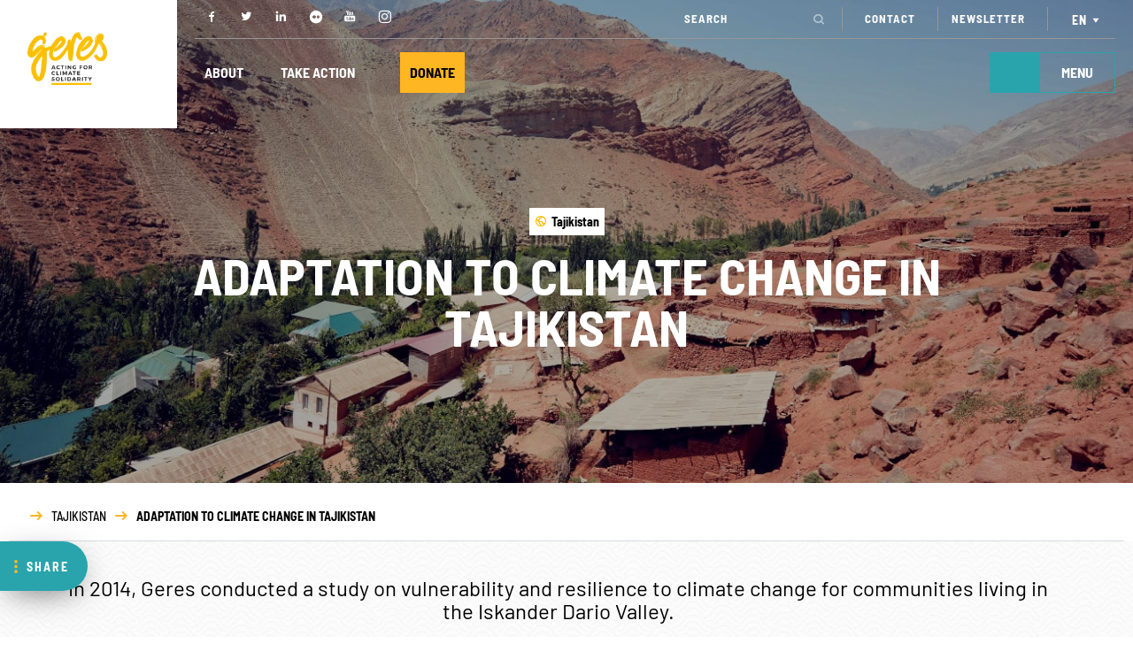

--- FILE ---
content_type: text/css; charset=utf-8
request_url: https://www.geres.eu/wp-content/cache/background-css/1/www.geres.eu/wp-content/cache/min/1/wp-content/themes/geres/style.css?ver=1768394793&wpr_t=1769140623
body_size: 13563
content:
@font-face{font-display:swap;font-family:'Barlow';src:url(../../../../../../../../../../../themes/geres/fonts/Barlow-Bold.woff2) format('woff2'),url(../../../../../../../../../../../themes/geres/fonts/Barlow-Bold.woff) format('woff');font-weight:700;font-style:normal}@font-face{font-display:swap;font-family:'Barlow';src:url(../../../../../../../../../../../themes/geres/fonts/Barlow-SemiBoldItalic.woff2) format('woff2'),url(../../../../../../../../../../../themes/geres/fonts/Barlow-SemiBoldItalic.woff) format('woff');font-weight:600;font-style:italic}@font-face{font-display:swap;font-family:'Barlow';src:url(../../../../../../../../../../../themes/geres/fonts/Barlow-SemiBold.woff2) format('woff2'),url(../../../../../../../../../../../themes/geres/fonts/Barlow-SemiBold.woff) format('woff');font-weight:600;font-style:normal}@font-face{font-display:swap;font-family:'Barlow';src:url(../../../../../../../../../../../themes/geres/fonts/Barlow-Light.woff2) format('woff2'),url(../../../../../../../../../../../themes/geres/fonts/Barlow-Light.woff) format('woff');font-weight:300;font-style:normal}@font-face{font-display:swap;font-family:'Barlow';src:url(../../../../../../../../../../../themes/geres/fonts/Barlow-Italic.woff2) format('woff2'),url(../../../../../../../../../../../themes/geres/fonts/Barlow-Italic.woff) format('woff');font-weight:400;font-style:italic}@font-face{font-display:swap;font-family:'Barlow';src:url(../../../../../../../../../../../themes/geres/fonts/Barlow-ExtraLight.woff2) format('woff2'),url(../../../../../../../../../../../themes/geres/fonts/Barlow-ExtraLight.woff) format('woff');font-weight:200;font-style:normal}@font-face{font-display:swap;font-family:'Barlow';src:url(../../../../../../../../../../../themes/geres/fonts/Barlow-ExtraLightItalic.woff2) format('woff2'),url(../../../../../../../../../../../themes/geres/fonts/Barlow-ExtraLightItalic.woff) format('woff');font-weight:200;font-style:italic}@font-face{font-display:swap;font-family:'Barlow';src:url(../../../../../../../../../../../themes/geres/fonts/Barlow-ExtraBoldItalic.woff2) format('woff2'),url(../../../../../../../../../../../themes/geres/fonts/Barlow-ExtraBoldItalic.woff) format('woff');font-weight:800;font-style:italic}@font-face{font-display:swap;font-family:'Barlow';src:url(../../../../../../../../../../../themes/geres/fonts/Barlow-Medium.woff2) format('woff2'),url(../../../../../../../../../../../themes/geres/fonts/Barlow-Medium.woff) format('woff');font-weight:500;font-style:normal}@font-face{font-display:swap;font-family:'Barlow';src:url(../../../../../../../../../../../themes/geres/fonts/Barlow-LightItalic.woff2) format('woff2'),url(../../../../../../../../../../../themes/geres/fonts/Barlow-LightItalic.woff) format('woff');font-weight:300;font-style:italic}@font-face{font-display:swap;font-family:'Barlow';src:url(../../../../../../../../../../../themes/geres/fonts/Barlow-ThinItalic.woff2) format('woff2'),url(../../../../../../../../../../../themes/geres/fonts/Barlow-ThinItalic.woff) format('woff');font-weight:100;font-style:italic}@font-face{font-display:swap;font-family:'Barlow';src:url(../../../../../../../../../../../themes/geres/fonts/Barlow-Thin.woff2) format('woff2'),url(../../../../../../../../../../../themes/geres/fonts/Barlow-Thin.woff) format('woff');font-weight:100;font-style:normal}@font-face{font-display:swap;font-family:'Barlow';src:url(../../../../../../../../../../../themes/geres/fonts/Barlow-Black.woff2) format('woff2'),url(../../../../../../../../../../../themes/geres/fonts/Barlow-Black.woff) format('woff');font-weight:900;font-style:normal}@font-face{font-display:swap;font-family:'Barlow';src:url(../../../../../../../../../../../themes/geres/fonts/Barlow-Regular.woff2) format('woff2'),url(../../../../../../../../../../../themes/geres/fonts/Barlow-Regular.woff) format('woff');font-weight:400;font-style:normal}@font-face{font-display:swap;font-family:'Barlow';src:url(../../../../../../../../../../../themes/geres/fonts/Barlow-BlackItalic.woff2) format('woff2'),url(../../../../../../../../../../../themes/geres/fonts/Barlow-BlackItalic.woff) format('woff');font-weight:900;font-style:italic}@font-face{font-display:swap;font-family:'Barlow';src:url(../../../../../../../../../../../themes/geres/fonts/Barlow-MediumItalic.woff2) format('woff2'),url(../../../../../../../../../../../themes/geres/fonts/Barlow-MediumItalic.woff) format('woff');font-weight:500;font-style:italic}@font-face{font-display:swap;font-family:'Barlow';src:url(../../../../../../../../../../../themes/geres/fonts/Barlow-ExtraBold.woff2) format('woff2'),url(../../../../../../../../../../../themes/geres/fonts/Barlow-ExtraBold.woff) format('woff');font-weight:800;font-style:normal}@font-face{font-display:swap;font-family:'Barlow';src:url(../../../../../../../../../../../themes/geres/fonts/Barlow-BoldItalic.woff2) format('woff2'),url(../../../../../../../../../../../themes/geres/fonts/Barlow-BoldItalic.woff) format('woff');font-weight:700;font-style:italic}@font-face{font-display:swap;font-family:'Barlow Semi Condensed';src:url(../../../../../../../../../../../themes/geres/fonts/BarlowSemiCondensed-ExtraBold.woff2) format('woff2'),url(../../../../../../../../../../../themes/geres/fonts/BarlowSemiCondensed-ExtraBold.woff) format('woff');font-weight:800;font-style:normal}@font-face{font-display:swap;font-family:'Barlow Semi Condensed';src:url(../../../../../../../../../../../themes/geres/fonts/BarlowSemiCondensed-BoldItalic.woff2) format('woff2'),url(../../../../../../../../../../../themes/geres/fonts/BarlowSemiCondensed-BoldItalic.woff) format('woff');font-weight:700;font-style:italic}@font-face{font-display:swap;font-family:'Barlow Semi Condensed';src:url(../../../../../../../../../../../themes/geres/fonts/BarlowSemiCondensed-SemiBold.woff2) format('woff2'),url(../../../../../../../../../../../themes/geres/fonts/BarlowSemiCondensed-SemiBold.woff) format('woff');font-weight:600;font-style:normal}@font-face{font-display:swap;font-family:'Barlow Semi Condensed';src:url(../../../../../../../../../../../themes/geres/fonts/BarlowSemiCondensed-Bold.woff2) format('woff2'),url(../../../../../../../../../../../themes/geres/fonts/BarlowSemiCondensed-Bold.woff) format('woff');font-weight:700;font-style:normal}@font-face{font-display:swap;font-family:'Barlow Semi Condensed';src:url(../../../../../../../../../../../themes/geres/fonts/BarlowSemiCondensed-MediumItalic.woff2) format('woff2'),url(../../../../../../../../../../../themes/geres/fonts/BarlowSemiCondensed-MediumItalic.woff) format('woff');font-weight:500;font-style:italic}@font-face{font-display:swap;font-family:'Barlow Semi Condensed';src:url(../../../../../../../../../../../themes/geres/fonts/BarlowSemiCondensed-Light.woff2) format('woff2'),url(../../../../../../../../../../../themes/geres/fonts/BarlowSemiCondensed-Light.woff) format('woff');font-weight:300;font-style:normal}@font-face{font-display:swap;font-family:'Barlow Semi Condensed';src:url(../../../../../../../../../../../themes/geres/fonts/BarlowSemiCondensed-ExtraLightItalic.woff2) format('woff2'),url(../../../../../../../../../../../themes/geres/fonts/BarlowSemiCondensed-ExtraLightItalic.woff) format('woff');font-weight:200;font-style:italic}@font-face{font-display:swap;font-family:'Barlow Semi Condensed';src:url(../../../../../../../../../../../themes/geres/fonts/BarlowSemiCondensed-Thin.woff2) format('woff2'),url(../../../../../../../../../../../themes/geres/fonts/BarlowSemiCondensed-Thin.woff) format('woff');font-weight:100;font-style:normal}@font-face{font-display:swap;font-family:'Barlow Semi Condensed';src:url(../../../../../../../../../../../themes/geres/fonts/BarlowSemiCondensed-Regular.woff2) format('woff2'),url(../../../../../../../../../../../themes/geres/fonts/BarlowSemiCondensed-Regular.woff) format('woff');font-weight:400;font-style:normal}@font-face{font-display:swap;font-family:'Barlow Semi Condensed';src:url(../../../../../../../../../../../themes/geres/fonts/BarlowSemiCondensed-SemiBoldItalic.woff2) format('woff2'),url(../../../../../../../../../../../themes/geres/fonts/BarlowSemiCondensed-SemiBoldItalic.woff) format('woff');font-weight:600;font-style:italic}@font-face{font-display:swap;font-family:'Barlow Semi Condensed';src:url(../../../../../../../../../../../themes/geres/fonts/BarlowSemiCondensed-Italic.woff2) format('woff2'),url(../../../../../../../../../../../themes/geres/fonts/BarlowSemiCondensed-Italic.woff) format('woff');font-weight:400;font-style:italic}@font-face{font-display:swap;font-family:'Barlow Semi Condensed';src:url(../../../../../../../../../../../themes/geres/fonts/BarlowSemiCondensed-ExtraBoldItalic.woff2) format('woff2'),url(../../../../../../../../../../../themes/geres/fonts/BarlowSemiCondensed-ExtraBoldItalic.woff) format('woff');font-weight:800;font-style:italic}@font-face{font-display:swap;font-family:'Barlow Semi Condensed';src:url(../../../../../../../../../../../themes/geres/fonts/BarlowSemiCondensed-BlackItalic.woff2) format('woff2'),url(../../../../../../../../../../../themes/geres/fonts/BarlowSemiCondensed-BlackItalic.woff) format('woff');font-weight:900;font-style:italic}@font-face{font-display:swap;font-family:'Barlow Semi Condensed';src:url(../../../../../../../../../../../themes/geres/fonts/BarlowSemiCondensed-Black.woff2) format('woff2'),url(../../../../../../../../../../../themes/geres/fonts/BarlowSemiCondensed-Black.woff) format('woff');font-weight:900;font-style:normal}@font-face{font-display:swap;font-family:'Barlow Semi Condensed';src:url(../../../../../../../../../../../themes/geres/fonts/BarlowSemiCondensed-ExtraLight.woff2) format('woff2'),url(../../../../../../../../../../../themes/geres/fonts/BarlowSemiCondensed-ExtraLight.woff) format('woff');font-weight:200;font-style:normal}@font-face{font-display:swap;font-family:'Barlow Semi Condensed';src:url(../../../../../../../../../../../themes/geres/fonts/BarlowSemiCondensed-Medium.woff2) format('woff2'),url(../../../../../../../../../../../themes/geres/fonts/BarlowSemiCondensed-Medium.woff) format('woff');font-weight:500;font-style:normal}@font-face{font-display:swap;font-family:'Barlow Semi Condensed';src:url(../../../../../../../../../../../themes/geres/fonts/BarlowSemiCondensed-ThinItalic.woff2) format('woff2'),url(../../../../../../../../../../../themes/geres/fonts/BarlowSemiCondensed-ThinItalic.woff) format('woff');font-weight:100;font-style:italic}@font-face{font-display:swap;font-family:'Barlow Semi Condensed';src:url(../../../../../../../../../../../themes/geres/fonts/BarlowSemiCondensed-LightItalic.woff2) format('woff2'),url(../../../../../../../../../../../themes/geres/fonts/BarlowSemiCondensed-LightItalic.woff) format('woff');font-weight:300;font-style:italic}@font-face{font-display:swap;font-family:'icomoon';src:url(../../../../../../../../../../../themes/geres/fonts/icomoon.eot?sktta6);src:url('../../../../../../../../../../../themes/geres/fonts/icomoon.eot?sktta6#iefix') format('embedded-opentype'),url(../../../../../../../../../../../themes/geres/fonts/icomoon.ttf?sktta6) format('truetype'),url(../../../../../../../../../../../themes/geres/fonts/icomoon.woff?sktta6) format('woff'),url('../../../../../../../../../../../themes/geres/fonts/icomoon.svg?sktta6#icomoon') format('svg');font-weight:400;font-style:normal}[class^="icon-"],[class*=" icon-"]{font-family:'icomoon'!important;speak:none;font-style:normal;font-weight:400;font-variant:normal;text-transform:none;line-height:1;-webkit-font-smoothing:antialiased;-moz-osx-font-smoothing:grayscale}.icon-action_calculer_emissions:before{content:"\e900"}.icon-action_devenir_membre:before{content:"\e901"}.icon-action_don:before{content:"\e902"}.icon-action_reduire_empreinte_eco:before{content:"\e903"}.icon-action_soutenir_campagnes:before{content:"\e904"}.icon-action_travailler:before{content:"\e905"}.icon-arrow_bottom:before{content:"\e906"}.icon-arrow_left:before{content:"\e907"}.icon-arrow_right:before{content:"\e908"}.icon-arrow_top:before{content:"\e909"}.icon-burger:before{content:"\e90a"}.icon-CAT_ACTU_GERES:before,.icon-guides-techniques:before,.icon-outils-pedagogiques:before,.icon-lactualite-du-geres:before,.icon-technical-guides:before,.icon-pedagogical-tools:before{content:"\e90b"}.icon-CAT_APPELS_OFFRE:before{content:"\e90c"}.icon-CAT_BENEVOLE:before{content:"\e90d"}.icon-CAT_CANDIDATURE_SPONT:before{content:"\e90e"}.icon-CAT_DECRYPTAGE:before,.icon-decryptages:before{content:"\e90f"}.icon-CAT_JOB:before{content:"\e910"}.icon-CAT_SOLUTIONS:before,.icon-etudes:before,.icon-solutions:before,.icon-studies:before{content:"\e911"}.icon-CAT_STAGE:before{content:"\e912"}.icon-CAT_WORLD:before{content:"\e913"}.icon-chevron_bottom:before{content:"\e914"}.icon-chevron_left:before{content:"\e915"}.icon-chevron_right:before{content:"\e916"}.icon-chevron_top:before{content:"\e917"}.icon-close_newsletter:before{content:"\e918"}.icon-close:before{content:"\e919"}.icon-dropdown-langue:before{content:"\e91a"}.icon-expertise_acces_energie:before{content:"\e91b"}.icon-expertise_energies_ren:before{content:"\e91c"}.icon-expertise_maitrise_energie:before{content:"\e91d"}.icon-expertise_mobilisation:before{content:"\e91e"}.icon-expertise_politiques_climat:before{content:"\e91f"}.icon-mail:before{content:"\e920"}.icon-phone:before{content:"\e921"}.icon-quote:before{content:"\e922"}.icon-search:before{content:"\e923"}.icon-share_copier_lien:before{content:"\e924"}.icon-share_facebook:before{content:"\e925"}.icon-share_flicker:before{content:"\e926"}.icon-share_linkedin:before{content:"\e927"}.icon-share_newsletter:before{content:"\e928"}.icon-share_twitter:before{content:"\e929"}.icon-share_youtube:before{content:"\e92a"}.icon-share:before{content:"\e92b"}.icon-share_instagram:before{content:"\e92c"}body{font-family:"Barlow",Arial,sans-serif}h1,h2,h3,h4{font-family:"Barlow Semi Condensed"}p{font-family:"Barlow";font-weight:400}body.home #page-container .et_pb_section .et_pb_button_0:hover{background-color:#FFB622}article{overflow:hidden}a.et_pb_button.et_pb_button_0.et_pb_bg_layout_dark{font-family:"Barlow Semi Condensed";font-weight:900}body #page-container .et_pb_section .et_pb_button_0:before{content:attr(data-icon);font-family:"ETmodules"!important;color:rgba(0,0,0,0);line-height:inherit;font-size:inherit!important;opacity:1;margin-left:-1.3em;right:auto;display:inline-block;background:var(--wpr-bg-66c93132-b742-4b9b-bf17-adf4f477fbb8) no-repeat center}body.home .et_pb_section_0{min-height:768px}span.icon-expertise_acces_energie,span.icon-expertise_mobilisation,span.icon-expertise_maitrise_energie,span.icon-expertise_energies_ren,span.icon-expertise_politiques_climat{font-size:50px}.et_pb_button{font-family:"Barlow Semi Condensed"}.et_pb_section_0 .et_pb_text_inner h1,.et_pb_section_1 .et_pb_text_inner h1{font-family:"Barlow Semi Condensed";font-weight:700}.et_pb_section_0 .et_pb_text_inner p,.et_pb_section_1 .et_pb_text_inner p{font-family:"Barlow",sans-serif}@media screen and (max-width:981px){.et_pb_section_0 .et_pb_text_inner p,.et_pb_section_1 .et_pb_text_inner p{}.et_pb_section_1 .et_pb_row_3{justify-content:flex-end}}li#menu-item-94,li#menu-item-95,li#menu-item-101,li#menu-item-102,li#menu-item-7600,li#menu-item-7601,li#menu-item-7602,li#menu-item-7603{margin:10px 20px;width:22.5%;min-height:33vh}li.menu-item.menu-item-type-custom.menu-item-object-custom.current-menu-ancestor.current-menu-parent.menu-item-has-children.menu-item-94,li.menu-item.menu-item-type-custom.menu-item-object-custom.current-menu-ancestor.current-menu-parent.menu-item-has-children.menu-item-95,li.menu-item.menu-item-type-custom.menu-item-object-custom.current-menu-ancestor.current-menu-parent.menu-item-has-children.menu-item-101,li.menu-item.menu-item-type-custom.menu-item-object-custom.current-menu-ancestor.current-menu-parent.menu-item-has-children.menu-item-102{margin:10px 30px}.et_pb_column.et_pb_column_4_4.et_pb_column_25.et_pb_css_mix_blend_mode_passthrough.et-last-child{display:flex;flex-direction:column;align-items:center}.et_header_style_left .logo_container{position:absolute;width:auto;height:100%;background:#fff}.et_pb_slide_description{text-shadow:0 0 0!important}#main-header{height:145px;display:flex;flex-wrap:wrap;justify-content:center;z-index:99992;background-color:transparent}#main-header.scroll{height:auto}#main-header.scroll .nav-header{padding-top:12px;padding-bottom:12px;margin-top:0!important}#main-header.scroll .logo_inner .logo{padding-bottom:0}#main-header.scroll .nav-header-outer{padding:0;margin-top:0}@media screen and (max-width:980px){#main-header.scroll .navigation{}#main-header.scroll.menu-active{display:flex}}#main-header #partage-fixe{position:fixed;left:0;top:85%;bottom:0;background:#29A4AD;height:56px;border-top-right-radius:28.5px;border-bottom-right-radius:28.5px;display:flex;align-items:center;justify-content:center;font-family:"Barlow Semi Condensed";font-weight:700;letter-spacing:2px;padding-right:6px;-webkit-box-shadow:0 10px 37px -11px rgba(0,0,0,.62);-moz-box-shadow:0 10px 37px -11px rgba(0,0,0,.62);box-shadow:0 10px 37px -11px rgba(0,0,0,.62)}#main-header #partage-fixe a{border-right:transparent;padding-right:15px;text-transform:uppercase}#main-header #partage-fixe .reseaux-partage-fixe,#main-header #partage-fixe .mail-partage-lien{display:none}#main-header #partage-fixe.active a,#main-header #partage-fixe.active .reseaux-partage-fixe,#main-header #partage-fixe.active .mail-partage-lien{height:100%;align-items:center;display:flex}#main-header #partage-fixe *{transition:all 0.5s ease}#main-header .reseaux-partage-fixe{border-right:solid 1px rgba(50,50,50,.1);border-left:solid 1px rgba(50,50,50,.1);padding-right:6px;padding-left:6px}#main-header #partage-fixe.active .sharer{padding-right:2px;padding-left:2px}#main-header #partage-fixe a span{display:flex;align-items:center;color:#fff}#main-header .mail-partage-fixe{border-right:solid 1px rgba(50,50,50,.1);height:100%}#main-header .mail-partage-lien{height:100%;padding-right:6px;padding-left:6px}#main-header .mail-partage-lien.copied:after{content:"lien copié !";color:#fff;font-weight:500;margin-left:5px}#main-header .mail-partage-fixe a,#main-header .mail-partage-lien a{padding-right:6px!important;padding-left:6px}#main-header #partage-fixe a span:before{content:"";display:block;background:var(--wpr-bg-fc86160b-76b9-4893-bcc5-65fda58bd7d2) center no-repeat;background-size:contain;width:25px;height:15px;margin-left:5px}#main-header #partage-fixe i{content:"";display:block;background-size:contain;background-repeat:no-repeat;background-position:center center;color:#fff}#main-header .reseaux-partage-fixe{font-size:1.5rem}#main-header #partage-fixe .reseaux-partage-fixe #facebook{background-image:var(--wpr-bg-d5631251-182d-44bc-a9c4-812115115177)}#main-header #partage-fixe .reseaux-partage-fixe #twitter{background-image:var(--wpr-bg-beeaef22-95d8-4083-873d-271ef240bcd6)}#main-header #partage-fixe .reseaux-partage-fixe #linkedin{background-image:var(--wpr-bg-8d9add78-0fdc-44e2-a34b-3196b6f407c4)}#main-header #partage-fixe .mail-partage-fixe{display:none}#main-header #partage-fixe.active .mail-partage-fixe{display:block;padding-right:6px;padding-left:6px}#main-header #partage-fixe .mail-partage-fixe #mail{background-image:var(--wpr-bg-99f1d8d3-3e33-4c20-8a2c-826988dfce4f);background-repeat:no-repeat;background-position:center;width:17px;height:17px}#main-header .inscription-newsletter{display:flex;align-items:center;flex-direction:column;background:#b9d93e;position:fixed;right:0;bottom:0;font-family:"Barlow Semi Condensed";font-weight:700;font-size:18px;color:#fff;padding:35px 40px;letter-spacing:1.2px;width:352px;text-align:center}@media(max-width:420px){#main-header .inscription-newsletter{display:none!important}}#main-header .inscription-newsletter.none{display:none!important}#main-header .inscription-newsletter a{padding:10px;color:#000;background:#fff;font-size:14px;margin-top:20px}#main-header .inscription-newsletter a:hover{background:#29A4AD}#main-header .inscription-newsletter #close-newsletter{position:absolute;top:0;right:0;border:1px solid;border-radius:100%;display:flex;justify-content:center;font-size:11px;padding:5px;margin:12px;cursor:pointer;transition:all 0.3s ease}#main-header .inscription-newsletter #close-newsletter:hover{transform:scale(1.1);transition:all 0.6s ease}#main-header .inscription-newsletter #close-newsletter:before{transform:translateX(.5px)}#main-header .contact-header-fixe{display:flex;align-items:center;flex-direction:column;background:#29A4AD;position:fixed;right:0;bottom:0;font-family:"Barlow Semi Condensed",sans-serif;font-size:16px;color:#fff;padding:25px 30px;letter-spacing:1.2px;text-align:center}#main-header .contact-header-fixe i{color:#FCBF01;margin-right:7px}#main-header .contact-header-fixe a{color:#fff;display:inline-block}#main-header .contact-header-fixe a.mail{display:none}#main-header .contact-header-fixe a.phone{margin-bottom:7px;margin-top:7px;display:none}#main-header #contact-header-fixe-title{font-weight:700;font-size:18px;margin-bottom:10px}#main-header.scroll .navigation{background:#fff;box-shadow:0 30px 35px 0 rgba(0,0,0,.05);padding-right:10px;// height:85px;transition:background .3 ease}#main-header .logo_inner{height:100%;width:20%;background:#fff;display:flex;flex:0 0 200px;z-index:2}@media screen and (max-width:981px){#main-header .logo_inner{flex:0 0 130px}}@media screen and (max-width:930px){#main-header .logo_inner{flex:0 0 100px;height:82px!important}}@media (max-width:767px){#main-header.scroll{top:0!important;position:fixed!important}#main-header.scroll .navigation:before{content:"";position:absolute;bottom:0;width:100%;height:1px;background:#F3F3F3;z-index:-1}#main-header.scroll .logo_inner .logo{justify-content:flex-start;padding-left:15px}#main-header.scroll .nav-mobile .inner .don-mobile a{margin-right:6px}#main-header.scroll .logo_inner{flex:0 0 100px;height:43px!important}#main-header.scroll .logo_inner .logo img{width:auto!important;height:87%}#main-header.scroll .navigation{padding-right:0;position:relative;z-index:0}#main-header.scroll .nav-mobile .inner{width:100%}#main-header.scroll .logo_inner{width:auto;flex:0}}#main-header .logo_inner.menu-active{background:inherit}#main-header .logo_inner.scroll-max{background:transparent}#main-header .navigation{width:100%;max-width:1400px}@media screen and (max-width:425px){#main-header .navigation{width:90%}}@media screen and (max-width:575px){#main-header .navigation{height:100%;width:100%}}#main-header .navigation .nav-outer{height:100%;display:flex}#main-header .navigation.mobile .nav-outer{display:none}#main-header .nav-header-outer{width:100%;display:flex;flex-wrap:wrap;flex-direction:column;padding-left:20px;padding-right:20px}#main-header.scroll .nav-header-outer{align-items:center}#main-header .navigation .nav-header{display:flex;width:100%;justify-content:space-between;margin-top:15px}#main-header .navigation .nav-search-outer{height:30%;width:100%;border-bottom-style:solid;border-bottom-width:.5px;border-bottom-color:rgba(151,151,151,.99);display:flex;align-items:center;justify-content:space-between;z-index:20}@media screen and (max-width:930px){#main-header .navigation .nav-header{display:block;margin-top:10px}#main-header .navigation .nav-search-outer{flex-direction:column;align-items:flex-start;margin-top:10px}}#main-header.scroll .navigation .nav-search-outer{display:none}#main-header .navigation .nav-icone{display:flex}#main-header .navigation .nav-icone span{color:#fff;font-size:19px;transition:all 0.1s ease-in-out;transform:scale(1);cursor:pointer}#main-header .navigation .nav-icone a{margin:0 10px;transition:all 0.1s ease-in-out}#main-header .navigation .nav-icone a:hover{transform:scale(1.2);transition:all 0.1s ease-in-out}#main-header .navigation .nav-outer .inner{display:flex;width:100%}#main-header .navigation .nav-outer .menu-btn{color:#fff;border-style:solid;border-color:#29A4AD;border-width:1px;height:fit-content;display:flex;width:142px}@media screen and (max-width:768px){#main-header .navigation .nav-outer .menu-btn{width:110px}}#main-header .navigation .nav-outer .menu-btn{cursor:pointer}#main-header .navigation .nav-outer .menu-btn .icone{background:#29A4AD;width:40%;display:flex;justify-content:center;transition:all 0.5s ease-in-out}@media screen and (max-width:930px){#main-header .navigation .nav-outer .menu-btn{width:50px}#main-header .navigation .nav-outer .menu-btn .icone{width:100%}}#main-header .navigation .nav-outer .menu-btn i,#main-header .navigation .nav-mobile .menu-btn i{background:var(--wpr-bg-ff24ee48-51aa-4a30-a8a3-39095dc22792);background-repeat:no-repeat;background-size:contain;height:40px;width:27px;display:block;background-position:center}#main-header .navigation .nav-outer .menu-btn i.fermer,#main-header .navigation .nav-mobile .menu-btn i.fermer{height:45px;width:18px;background:var(--wpr-bg-a85866c2-d12c-43b8-8fac-f603ae184e59);background-repeat:no-repeat;background-position:center}#main-header .navigation .nav-outer .menu-btn .txt-btn{width:60%;padding:10px;text-align:center}#main-header .navigation .nav-outer .menu-btn .txt-btn span{font-family:"Barlow Semi Condensed";font-weight:700;font-size:16px}@media screen and (max-width:768px){#main-header .navigation .nav-outer .menu-btn .txt-btn{font-size:14px}}@media screen and (max-width:671px){#main-header .navigation .nav-outer .menu-btn .txt-btn{display:none}}#main-header.scroll .navigation .nav-outer .menu-btn .txt-btn{color:#000}#main-header .navigation .nav-mobile{display:none;height:70%;width:100%}@media screen and (max-width:768px){#main-header .navigation .nav-mobile{height:auto}}#main-header .navigation.mobile .nav-mobile{display:block}#main-header .nav-mobile .inner{height:100%;width:95%;display:flex;align-items:center;justify-content:space-between}@media (max-width:930px){#main-header .nav-mobile .inner{width:100%}}#main-header .nav-mobile .inner .logo_inner{height:100%;width:25%}#main-header .nav-mobile .inner .don-mobile{display:flex;align-items:center}#main-header .nav-mobile .inner .don-mobile a{background:#FFB622;color:#000;font-family:"Barlow Semi Condensed";font-weight:700;border-width:1px;border-style:solid;border-color:transparent;transition:all 300ms ease-in-out;padding:10px;margin-right:30px}@media screen and (max-width:768px){#main-header .nav-mobile .inner .don-mobile a{margin-right:15px}}#main-header .nav-mobile .inner .don-mobile .txt-btn{display:none}#main-header .nav-mobile .inner .menu-btn{padding:2.5px;background:#29A4AD;width:50px;display:flex;justify-content:center;z-index:3}#main-header.scroll .navigation .menu-btn .txt-btn.color{color:#fff}#main-header .logo_inner .logo{height:100%;width:100%;display:flex;align-items:center;justify-content:center}#main-header .logo_inner .logo img{width:65%;transition:all 0.15s ease}#main-header.scroll .logo_inner .logo img{width:59%;transition:all 0.2s ease}@media screen and (max-width:768px){#main-header .logo_inner .logo{background-size:85%;padding-bottom:0}#main-header .logo_inner .logo img{width:77%}}#main-header.scroll .logo_inner{width:auto;flex:auto}#main-header.scroll .nav-header{padding-left:1rem}#main-header .logo_inner .logo.menu-active{height:85%}.menu-inner{background:#fff;display:block;width:100%;overflow:hidden;z-index:3;position:fixed;opacity:0;height:0;transform:translateY(20px)}.menu-inner.active{opacity:1;transform:translateY(0);transition:opacity 0.3s ease,transform 0.5s ease;height:100%;z-index:1000000000;left:0}.menu-inner .inner-menu-toggle{display:flex;justify-content:flex-end;align-items:center;padding:20px}.menu-inner .close-menu{width:45px;height:45px;border:solid 1px #29A4AD;border-radius:100%;margin:0 10px;display:flex;justify-content:center;align-items:center;cursor:pointer}.menu-geres-menu-container,.menu-geres-menu-en-container{width:80%;margin:0 auto;padding-top:7vh}.menu-geres-menu-container .menu,.menu-geres-menu-en-container .menu{display:flex;justify-content:center;padding:20px}@media screen and (max-width:930px){.menu-geres-menu-container .menu,.menu-geres-menu-en-container .menu{display:flex;flex-wrap:wrap}}@media (min-width:426px) and (max-width:930px){.menu-geres-menu-container li.menu-item-has-children,.menu-geres-menu-en-container li.menu-item-has-children{width:calc(50% - 41px)!important;margin-bottom:10px!important}}.menu-geres-menu-container .menu .menu-item,.menu-geres-menu-en-container .menu .menu-item{margin:10px 0}.menu-geres-menu-container .menu .menu-item a,.menu-geres-menu-en-container .menu .menu-item a{color:#0b0b0b}.menu-geres-menu-container .menu .menu-item a,.menu-geres-menu-en-container .menu .menu-item a{font-weight:700;font-size:22px;font-family:"Barlow Semi Condensed"}.menu-geres-menu-container .menu .menu-item a:after,.menu-geres-menu-en-container .menu .menu-item a:after{content:"";display:block;background:var(--wpr-bg-3dbfd71e-bf3b-4657-bc70-82558b1684f7);background-size:contain;background-repeat:no-repeat;height:13px;width:48px;margin-top:13px;margin-bottom:32px}.menu-geres-menu-container .menu .menu-item .sub-menu .menu-item a,.menu-geres-menu-en-container .menu .menu-item .sub-menu .menu-item a{display:flex;align-items:center}.menu-geres-menu-container .menu .menu-item .sub-menu a,.menu-geres-menu-en-container .menu .menu-item .sub-menu a{font-size:18px;font-family:"Barlow",sans-serif;font-weight:500;margin-bottom:13px}.menu-geres-menu-container .menu .menu-item .sub-menu a:hover,.menu-geres-menu-en-container .menu .menu-item .sub-menu a:hover{text-decoration:underline}.menu-geres-menu-container .menu .menu-item .sub-menu a:after,.menu-geres-menu-en-container .menu .menu-item .sub-menu a:after{display:none}.menu-geres-menu-container .menu .menu-item .sub-menu a:before,.menu-geres-menu-en-container .menu .menu-item .sub-menu a:before{content:" ";display:block;background:var(--wpr-bg-1d6000f0-246b-41ea-8ba5-0bc66dcbe234);background-size:contain;background-repeat:no-repeat;height:4px;width:4px;margin-right:13px}@media screen and (max-width:768px){.menu-geres-menu-container .menu .menu-item .sub-menu a:before,.menu-geres-menu-en-container .menu .menu-item .sub-menu a:before{width:10px}}.menu-geres-menu-container .menu .menu-item .sub-menu li .sub-menu a:before,.menu-geres-menu-en-container .menu .menu-item .sub-menu li .sub-menu a:before{background:var(--wpr-bg-bb7bb854-2f0b-4322-91ca-87a991e57a44);background-repeat:no-repeat;height:6px;width:6px;margin-left:10px}@media screen and (max-width:768px){.menu-geres-menu-container .menu .menu-item .sub-menu li .sub-menu a:before{width:10px}}.menu-geres-menu-secondaire-container,.menu-geres-menu-secondaire-en-container{display:flex;justify-content:center;padding-bottom:40px;width:80%;margin:0 auto}.menu-geres-menu-secondaire-container .menu,.menu-geres-menu-secondaire-en-container .menu{display:flex;width:95%}@media screen and (max-width:981px){.menu-geres-menu-secondaire-container .menu,.menu-geres-menu-secondaire-en-container .menu{width:90%}}.menu-geres-menu-secondaire-container .menu li,.menu-geres-menu-secondaire-en-container .menu li{height:70px;width:33%;display:flex;align-items:center;justify-content:center;border-style:solid;border-width:1px;border-color:#FFB622;margin:10px;transition:all 0.5s ease-in-out}@media screen and (max-width:671px){.menu-geres-menu-secondaire-container .menu,.menu-geres-menu-secondaire-en-container .menu{display:block}.menu-geres-menu-secondaire-container .menu li,.menu-geres-menu-secondaire-en-container .menu li{width:100%;margin-left:0}}.menu-geres-menu-secondaire-container .menu li:hover,.menu-geres-menu-secondaire-en-container .menu li:hover{border-color:#8CB3CC}.menu-geres-menu-secondaire-container .menu li:hover a:before,.menu-geres-menu-secondaire-en-container .menu li:hover a:before{background:var(--wpr-bg-48ef435d-eef0-4f1a-9ddc-3f69733a3fb5);background-repeat:no-repeat}.menu-geres-menu-secondaire-container .menu li a,.menu-geres-menu-secondaire-en-container .menu li a{color:#000;font-family:"Barlow Semi Condensed";font-weight:700;font-size:15px;display:flex;align-items:center}.menu-geres-menu-secondaire-container .menu li a:before,.menu-geres-menu-secondaire-en-container .menu li a:before{content:"";display:block;background:var(--wpr-bg-0ba47f85-b585-492e-bc11-b6fba3bf1d35);background-size:contain;background-repeat:no-repeat;height:9px;width:20px;transition:all 0.5s ease-in-out}.menu-geres-menu-secondaire-container .menu li:first-child a:before,.menu-geres-menu-secondaire-container .menu li:last-child a:before,.menu-geres-menu-secondaire-en-container .menu li:first-child a:before,.menu-geres-menu-secondaire-en-container .menu li:last-child a:before{background:var(--wpr-bg-d3299c81-5748-4d54-bda0-bdde8e93dc09);background-repeat:no-repeat}.menu-geres-menu-secondaire-container .menu li:first-child,.menu-geres-menu-secondaire-container .menu li:last-child,.menu-geres-menu-secondaire-en-container .menu li:first-child,.menu-geres-menu-secondaire-en-container .menu li:last-child{border-color:#8CB3CC}.menu-geres-menu-secondaire-container .menu li:first-child:hover,.menu-geres-menu-secondaire-container .menu li:last-child:hover,.menu-geres-menu-secondaire-en-container .menu li:first-child:hover,.menu-geres-menu-secondaire-en-container .menu li:last-child:hover{border-color:#FFB622}.menu-geres-menu-secondaire-container .menu li:first-child:hover a:before,.menu-geres-menu-secondaire-container .menu li:last-child:hover a:before,.menu-geres-menu-secondaire-en-container .menu li:first-child:hover a:before,.menu-geres-menu-secondaire-en-container .menu li:last-child:hover a:before{background:var(--wpr-bg-caf298d4-83bb-4297-9cfb-d088f2b9e86f);background-repeat:no-repeat}.menu-geres-header-container #menu-geres-header,.menu-geres-header-en-container #menu-geres-header-en{display:flex}@media screen and (max-width:1024px){.menu-geres-header-container.responsive,.menu-geres-header-en-container.responsive{display:none}}@media screen and (max-width:499px){.menu-geres-header-container #menu-geres-header,.menu-geres-header-en-container #menu-geres-header-en{height:100%}}#menu-geres-header .menu-item,#menu-geres-header-en .menu-item{padding:10px;margin-right:20px;border-width:1px;border-style:solid;border-color:transparent;transition:all 300ms ease-in-out}@media screen and (max-width:1024px){#menu-geres-header .menu-item,#menu-geres-header-en .menu-item{margin-right:0}}@media screen and (max-width:575px){#menu-geres-header .menu-item,#menu-geres-header-en .menu-item{padding:5px}}@media screen and (max-width:499px){#menu-geres-header .menu-item,#menu-geres-header-en .menu-item{align-items:center;display:flex}}#menu-geres-header .menu-item a,#menu-geres-header-en .menu-item a{color:#fff;font-size:16px;font-family:"Barlow Semi Condensed";font-weight:700}.menu-geres-menu-container .menu .menu-item>a,.menu-geres-menu-en-container .menu .menu-item>a{cursor:auto}.menu-geres-menu-container .menu .menu-item ul a,.menu-geres-menu-en-container .menu .menu-item ul a{cursor:pointer}@media screen and (max-width:768px){#menu-geres-header .menu-item a,#menu-geres-header-en .menu-item a{font-size:14px}}#main-header.scroll #menu-geres-header .menu-item a,#main-header.scroll #menu-geres-header-en .menu-item a{color:#000}#menu-geres-header .highlight-menu,#menu-geres-header-en .highlight-menu{background:#FFB622;margin-left:20px}#menu-geres-header .highlight-menu:hover,#menu-geres-header-en .highlight-menu:hover{background:#29A4AD}#menu-geres-header .highlight-menu a,#menu-geres-header-en .highlight-menu a{color:#000}#menu-geres-header .menu-item:last-child,#menu-geres-header-en .menu-item:last-child{background:#FFB622;margin-left:20px}#menu-geres-header .menu-item:last-child:hover,#menu-geres-header-en .menu-item:last-child:hover{background:#29A4AD}#menu-geres-header .menu-item:last-child a,#menu-geres-header-en .menu-item:last-child a{color:#000}#menu-geres-menu-1 .menu-item-94,#menu-geres-menu-1 .menu-item-95,#menu-geres-menu-1 .menu-item-101,#menu-geres-menu-1 .menu-item-102{margin:10px 30px}#maRecherche{border-color:transparent;background:transparent;width:100%;color:#fff;font-family:"Barlow Semi Condensed";font-weight:700;letter-spacing:1px;font-size:13px}@media screen and (max-width:768px){#maRecherche{font-size:10px}}#maRecherche::placeholder{color:#fff;opacity:1}.nav-recherche{display:flex;margin-left:20px;letter-spacing:1px;font-family:"Barlow Semi Condensed"}.nav-recherche .recherche-place{font-size:12px;color:rgba(255,255,255,.5)}form.search-form{display:flex!important;flex-direction:row!important}form.search-form ::placeholder{color:#fff}.recherche-place input{border-color:transparent;background:transparent;width:auto;color:#fff;font-family:"Barlow Semi Condensed",sans-serif;font-weight:700;letter-spacing:1px;font-size:13px;text-transform:uppercase}.menu-scroll-recherche .recherche-place input{color:#000}.menu-scroll-recherche .recherche-place ::placeholder{color:#000}@media screen and (max-width:768px){.nav-recherche{width:52%;margin-left:0}}@media screen and (max-width:671px){.nav-recherche{width:90%}}.nav-recherche .news,.nav-recherche .contact-link{display:flex;align-items:center;font-size:13px;font-family:"Barlow Semi Condensed";font-weight:700;color:#fff;border-right:solid .5px rgba(151,151,151,.99);margin-right:15px;padding-right:25px}.nav-recherche .news a,.nav-recherche .contact-link a{color:#fff}.nav-recherche .news a:hover,.nav-recherche .contact-link a:hover{text-decoration:underline}.nav-recherche .news span{font-family:"Barlow Semi Condensed"!important;font-size:13px}@media screen and (max-width:768px){.nav-recherche .news{font-size:10px}}.nav-recherche .langue{font-size:13px;font-weight:700;color:#fff;font-family:"Barlow Semi Condensed";display:flex;align-items:center}@media screen and (max-width:768px){.nav-recherche .langue{font-size:10px}}.nav-recherche .langue:after{content:"";display:block;background:var(--wpr-bg-9d921640-4209-4281-bba0-3e43ea695194);background-repeat:no-repeat;background-size:contain;background-position:center top 55%;height:24px;width:5px;margin-left:6px;transition:all 0.5s ease-in-out}.nav-recherche.active .langue:after{transform:rotate(180deg)}.nav-recherche .langue .label-langue{position:relative;cursor:pointer}.nav-recherche .langue .label-langue a{color:#fff}.nav-recherche .langue .label-langue span{display:none}.nav-recherche .langue .label-langue span:first-child{display:block}.nav-recherche.active .langue .label-langue span:last-child{border-bottom:solid .5px transparent}.nav-recherche .langue .label-langue span:last-child{position:absolute;bottom:0;transform:translateY(100%)}.nav-recherche .langue.active .label-langue span:last-child{display:block}.nav-recherche.active .langue .label-langue span{display:block;border-bottom:solid .5px rgba(151,151,151,.99)}.nav-header-outer .nav-search-outer form{display:flex;align-items:center;border-right:solid .5px rgba(151,151,151,.99);margin-right:25px;padding-right:13px;flex-direction:row-reverse}.submit-bloc{display:block;margin-right:6px;transform:translateY(1px);margin-left:6px}form input.icon-search{position:absolute;cursor:pointer}.masque{position:fixed;top:0;left:0;width:100%;min-height:100%;background:rgba(70,70,70,1);z-index:1;display:none}.masque.active{display:block}#main-header .nav-header .menu-btn-inner .menu-scroll-recherche{display:none}#main-header .nav-header .menu-scroll-recherche.menu-active{display:none!important}#main-header.scroll .nav-header .menu-btn-inner .menu-scroll-recherche{display:flex;align-items:center;margin-right:15px}#main-header.scroll .nav-header .menu-btn-inner .menu-scroll-recherche .recherche-place{display:flex!important;height:29px;align-items:center}.menu-btn-inner .menu-scroll-recherche .nav-recherche .label-langue{color:#000}.menu-btn-inner .menu-scroll-recherche .nav-recherche .langue:after{content:"";display:block;background:var(--wpr-bg-f4697d72-fd39-4d56-a785-20615369f4e0);background-repeat:no-repeat;background-size:contain;background-position:center top 55%;height:24px;width:5px;margin-left:6px;transition:all 0.5s ease-in-out}.nav-header .menu-btn-inner{display:flex}.nav-header .menu-btn-inner .menu-scroll-recherche .loupe-recherche{height:30px;display:flex;align-items:center;border-right:solid .5px rgba(151,151,151,.99)}.nav-header .menu-btn-inner .menu-scroll-recherche i{content:"";display:block;background:var(--wpr-bg-e7464f16-a223-4fc6-912c-cb66fc065153);background-repeat:no-repeat;background-position:center;background-size:contain;height:13px;width:13px}.navigation .nav-header-outer .nav-header form{display:none;height:47px;background:#fff;border-bottom-style:solid;border-bottom-color:rgba(151,151,151,.99);border-bottom-width:1px}.navigation .nav-header-outer .nav-header form.active{display:flex;align-items:center}.toggle-menu{z-index:3;display:flex}#main-header.scroll .toggle-menu{align-items:center}#maRecherche-menu::placeholder{font-size:12px;font-weight:700;color:#000}@media screen and (max-width:671px){.navigation .nav-header form:after{margin-left:25px}}.et_pb_text ol,.et_pb_text ul{margin-top:.8em;margin-bottom:.7em}@media screen and (max-width:768px){.et_pb_section_4 .et_pb_row_11 .et_pb_text{margin-left:10px;margin-right:10px}}.et_pb_section03_text h3{font-size:18px;color:#fff;text-align:center;font-family:"Barlow Semi Condensed";font-weight:700}.et_pb_section03_button{display:flex;justify-content:center}.et_pb_section03_button button{border:transparent;padding:15px 55px;margin-top:20px}.et_pb_section03_button button:hover{background:#29A4AD}.et_pb_section03_button button span{font-family:"Barlow Semi Condensed";font-weight:700;font-size:14px}.et_pb_section03_button button:hover span{color:#fff}.et_pb_section_4 .et_pb_row_11 .et_pb_text_inner{width:fit-content;padding-top:25px;padding-left:25px}.et_pb_section_4 .et_pb_row_11 .et_pb_text_15 .et_pb_text_inner,.et_pb_section_4 .et_pb_row_11 .et_pb_text_17 .et_pb_text_inner,.et_pb_section_4 .et_pb_row_11 .et_pb_text_19 .et_pb_text_inner{padding-top:5px;padding-left:5px}.et_pb_section_4 .et_pb_row_11 .et_pb_text_14 .et_pb_text_inner span,.et_pb_section_4 .et_pb_row_11 .et_pb_text_16 .et_pb_text_inner span,.et_pb_section_4 .et_pb_row_11 .et_pb_text_18 .et_pb_text_inner span{background:#fff;padding-left:12px;padding-right:12px;padding-top:2px;padding-bottom:2px;display:flex;align-items:center}.et_pb_section_4 .et_pb_row_11 .et_pb_text_14 span:before{content:"";display:block;background:var(--wpr-bg-6c16d6df-8810-44bf-a482-98f7526ff7f7);background-position:center;background-repeat:no-repeat;background-size:contain;height:13px;width:13px;margin-right:10px}.et_pb_section_4 .et_pb_row_11 .et_pb_text_16 span:before{content:"";display:block;background:var(--wpr-bg-c6669805-a895-4968-8bec-a57cc418bfe8);background-position:center;background-repeat:no-repeat;background-size:contain;height:13px;width:13px;margin-right:10px}.et_pb_section_4 .et_pb_row_11 .et_pb_text_18 span:before{content:"";display:block;background:var(--wpr-bg-96f7598b-5028-4dd9-882a-4fe1d3daa435);background-position:center;background-repeat:no-repeat;background-size:contain;height:14px;width:15px;margin-right:10px}.et_pb_slide_content{margin-bottom:20px;display:flex!important;flex-wrap:wrap;justify-content:center}.et_pb_section_6 .et_pb_row_14,.et_pb_section_6 .et_pb_row_15,.et_pb_section_6 .et_pb_row_16,.et_pb_section_6 .et_pb_row_17{font-family:"Barlow Semi Condensed"}.agir-en-faveur .et_pb_text_inner h3 span{border-bottom:#FFB622 3px solid}.perso-onglet{display:flex;flex-wrap:wrap;justify-content:center;padding:50px;transition:all 0.3s ease-in-out;font-size:17px;margin-bottom:0;font-weight:400;color:#000;text-align:center}.perso-onglet:hover{box-shadow:9px 9px 2px 1px rgba(0,0,0,.29)}.perso-onglet h4{margin-bottom:20px}.perso-onglet p{color:#000;text-align:center;padding-bottom:0}.perso-onglet h4 strong{border-bottom:3px solid #FFB622;font-size:28px;color:#000;padding-bottom:4px;line-height:44px}.perso-onglet button{border:solid 2px #FFB622;padding-left:40px;padding-right:40px;padding-top:18px;padding-bottom:18px;background:transparent;font-size:14px;transition:all 0.3s ease-in-out;cursor:pointer;margin-top:27px;font-weight:800;font-family:"Barlow Semi Condensed",sans-serif}.perso-onglet-button{border:solid 2px #FFB622;padding-left:40px;padding-right:40px;padding-top:18px;padding-bottom:18px;background:transparent;font-size:14px;transition:all 0.3s ease-in-out;cursor:pointer;margin-top:27px;font-weight:800;font-family:"Barlow Semi Condensed",sans-serif;color:#000;display:block}.perso-onglet:hover button,.perso-onglet-button:hover{background:#FFB622}.et_pb_pagebuilder_layout.single-post #page-container .et_pb_with_background .et_pb_row{width:100%!important}.contact{color:#fff;font-size:14px;font-weight:700;border-bottom:2px #FFB622 solid;display:flex;width:224px;margin:0 auto;align-items:center;flex-direction:column}.contact-override{color:#fff;font-size:14px;font-weight:700;border-bottom:2px #FFB622 solid;display:flex;width:245px;margin:0 auto;justify-content:center;align-items:center;flex-direction:row}.contact:before{content:"";display:block;background:var(--wpr-bg-9a08deea-ab66-43af-a132-651a012ca61b);background-size:contain;background-repeat:no-repeat;background-position:center;height:10px;width:10px;margin-right:10px}.contact-override:before{content:"";display:block;background:var(--wpr-bg-1940134c-4166-4b5a-a78c-45a5f7022a2d);background-size:contain;background-repeat:no-repeat;background-position:center;height:10px;width:10px;margin-right:10px}#footer-bottom{padding:80px 0 98px;background:#fff;position:relative}#footer-bottom>.container{z-index:100}#footer-bottom:before{position:absolute;top:0;left:0;background:#F7F7F7 var(--wpr-bg-6ab6136f-0d42-41c2-aa91-da16f2db0045) no-repeat center;opacity:.2;background-size:cover;width:100%;height:100%;z-index:100;content:" "}@media screen and (max-width:768px){#footer-bottom #menu-geres-menu-footer>li{width:50%;margin-bottom:2rem;padding:4px;flex:auto}}@media screen and (min-width:426px) and (max-width:768px){#footer-bottom{padding-left:20px;padding-right:20px}}#footer-top{background:#fff;font-family:"Barlow Semi Condensed"}@media screen and (max-width:768px){#main-footer #footer-bottom .container.clearfix{width:100%}}@media screen and (min-width:769px){#footer-top{padding-left:20px;padding-right:20px}#footer-bottom{padding-left:20px;padding-right:20px}.footer-mention{padding-left:40px!important;padding-right:40px!important}}@media (max-width:768px){.footer-mention{flex-wrap:wrap}.footer-mention .mention{width:100%;flex-direction:row!important;justify-content:center}.logo-entreprise{width:100%;display:flex;margin-left:0!important;margin-top:23px;flex-direction:column}.logo-entreprise p{text-align:center}.logo-entreprise .logos{display:flex;justify-content:center;margin-top:17px;margin-bottom:17px}.logo-entreprise .logos i{margin:0 auto!important;margin-left:15px!important;margin-right:15px!important}}.logo-entreprise .logos{display:flex}.onglet-footer{display:flex;justify-content:center;align-items:center;max-width:1400px;margin:0 auto}@media screen and (max-width:768px){.onglet-footer{padding-left:20px;padding-right:20px;flex-wrap:wrap;padding-top:25px;padding-bottom:25px}.onglet-footer .onglet-footer-inner{margin:0;margin-bottom:26px;display:flex;flex-direction:column;justify-content:center}}@media screen and (min-width:426px) and (max-width:768px){.onglet-footer{padding-top:2rem}.onglet-footer .onglet-footer-inner{margin:0;margin-bottom:26px;width:calc(100% / 3 - 18px);margin-right:26px}.onglet-footer .onglet-footer-inner:nth-child(3){margin-right:0}}.onglet-footer-inner{width:100%;color:#000;border:solid #FFB622 1px;border-bottom-width:6px;margin:10px;text-align:center;padding-left:.75rem;padding-right:.75rem;padding-top:30px;padding-bottom:30px;margin-top:30px;margin-bottom:53px;min-height:180px}.onglet-footer-inner a{color:#000}@media screen and (max-width:768px){.onglet-footer-inner{min-height:200px}}@media screen and (max-width:575px){.onglet-footer{flex-direction:column}.onglet-footer-inner{width:100%;padding-bottom:0;margin-top:0;padding:28px;margin-bottom:15px;min-height:120px}}.onglet-footer-inner h3{font-size:19px;font-weight:700;color:#000}.onglet-footer-inner p{font-size:15px;line-height:21px}.onglet-footer .icone-reseaux-footer{height:43px;width:43px;margin:10px;transition:all 0.1s ease-in}.onglet-footer .icone-reseaux-footer:hover{height:46px;width:46px}.onglet-footer .icone-reseaux-footer-inner{height:fit-content;display:flex;justify-content:center;flex-direction:column;text-align:center}.onglet-footer .icone-reseaux-footer-inner h4{font-weight:700}.onglet-footer .icone-reseaux-footer-outer{flex:0 0 200px;margin-left:41px;margin-right:20px;margin-top:2rem;margin-bottom:3rem}@media screen and (max-width:575px){.onglet-footer .icone-reseaux-footer-outer{margin-left:0}.onglet-footer .icone-reseaux-footer-outer{flex:1;margin-right:0}}.icone-footer-bloc{display:flex;flex-wrap:wrap;justify-content:center}.icone-footer-bloc a{font-size:34px;background-color:#B9D93E;border-radius:100%;color:#fff;margin:5px 10px;padding:5px;border:0}.icone-footer-bloc a:hover{text-decoration:none;border:0}.icone-footer-bloc .icon-share_flicker:before{transform:translateX(-1px);display:block}@media screen and (max-width:575px){.icone-footer-bloc{flex-wrap:nowrap}}#main-footer{background-color:#29a4ad}.footer-mention{background:#29A4AD;display:flex;color:#fff;justify-content:space-between;align-items:center;padding-top:20px;padding-bottom:20px;max-width:1400px;padding-left:20px;padding-right:20px;width:100%;margin:0 auto}@media screen and (max-width:768px){.footer-mention{padding:20px 30px}}.footer-mention .mention{display:flex;align-items:center}@media screen and (max-width:499px){.footer-mention .mention{flex-direction:column}}.footer-mention .mention a{color:#fff;margin-right:15px;font-size:14px;border-bottom:solid 3px rgba(0,0,0,.2);transition:all 0.3s ease-in-out;font-family:"Barlow Semi Condensed";cursor:pointer}@media screen and (max-width:768px){.footer-mention .mention a{font-size:14px}}@media screen and (max-width:499px){.footer-mention .mention a{margin-bottom:15px}}.footer-mention .mention a:hover{border-bottom:solid 3px transparent}.footer-mention .logo-entreprise{display:flex;align-items:center}@media screen and (max-width:499px){.footer-mention .logo-entreprise{display:block;margin-left:20px}}.footer-mention .logo-entreprise p{font-family:"Barlow Semi Condensed"}@media screen and (max-width:768px){.footer-mention .logo-entreprise p{font-size:14px}}.footer-mention .logo-entreprise .geres-icone-logo{background:url(../../../../../../../../../../../themes/geres/images/logo-footer-geres.svg);background-repeat:no-repeat;background-size:contain;display:block;height:47px;width:70px;margin-left:30px}.footer-mention .logo-entreprise .geres-en-icone-logo{background:var(--wpr-bg-ba24aadc-6c5a-4d23-8432-a8486a25811f);background-repeat:no-repeat;background-size:contain;display:block;height:47px;width:70px;margin-left:30px}.footer-mention .logo-entreprise .label-ideas{background:var(--wpr-bg-c5718557-232c-4f66-9c34-3c503fe737ca);background-repeat:no-repeat;background-size:contain;display:block;height:52px;width:140px;margin-left:30px}@media screen and (max-width:981px){.et_pb_row_1{justify-content:flex-end}}@media screen and (max-width:575px){.et_pb_column.et_pb_column_1_6.et_pb_column_7.et_pb_css_mix_blend_mode_passthrough{margin-bottom:3px!important}.et_pb_column.et_pb_column_1_6.et_pb_column_15.et_pb_css_mix_blend_mode_passthrough{margin-bottom:1px!important}.et_pb_text_21 h3{font-size:27px!important}}@media screen and (max-width:499px){.et_pb_section.et_pb_section_0.et_pb_with_background.et_section_regular.et_pb_section_first{padding-top:120px!important}.footer-mention .logo-entreprise .geres-icone-logo{margin:0 auto;margin-top:10px}.footer-mention .logo-entreprise .geres-en-icone-logo{margin:0 auto;margin-top:10px}.footer-mention .logo-entreprise .label-ideas{margin:0 auto;margin-top:10px}}@media screen and (max-width:480px){.et_pb_section_0 .et_pb_row_1 .et_pb_column_6,.et_pb_section_0 .et_pb_row_1 .et_pb_column_7{padding:7px}}.mapplic-tooltip{background-color:rgba(0,0,0,.85)}a.lien_tlgm_perso{color:#000;font-weight:700;border-bottom:solid 2px #FCBF01}.lien_tlgm_perso .icon-arrow_right{color:#FCBF01;margin-right:10px}.menu-geres-menu-footer-container,menu-geres-menu-footer-en-container{display:flex;justify-content:center}.container{width:100%;max-width:1400px}ul#menu-geres-menu-footer,ul#menu-geres-menu-footer-en{display:flex;width:100%;padding-left:20px;padding-right:20px;flex-wrap:wrap}ul#menu-geres-menu-footer .menu-item,ul#menu-geres-menu-footer-en .menu-item{flex:1}ul#menu-geres-menu-footer a,ul#menu-geres-menu-footer-en a{color:#000;font-weight:700;font-size:18px}ul#menu-geres-menu-footer li.menu-item-has-children>a,ul#menu-geres-menu-footer-en li.menu-item-has-children>a{font-family:"Barlow Semi Condensed",sans-serif;font-size:19px}.wpml-ls-legacy-dropdown .wpml-ls-item{font-family:"Barlow Semi Condensed",sans-serif}#menu-geres-menu-footer .sub-menu .menu-item a,#menu-geres-menu-footer-en .sub-menu .menu-item a{font-weight:initial;display:flex;align-items:center;font-size:16px;line-height:1.8em;margin-bottom:4px}#menu-geres-menu-footer #menu-item-866 .sub-menu{padding-left:25px}.menu-geres-menu-footer-container .menu .menu-item .sub-menu a:before,.menu-geres-menu-footer-en-container .menu .menu-item .sub-menu a:before{content:" ";display:block;background:var(--wpr-bg-0b373266-0311-441f-8280-a5022c62a935);background-size:contain;background-repeat:no-repeat;height:4px;width:4px;margin-right:5px}#menu-geres-menu-footer #menu-item-866 .sub-menu a:before{background:var(--wpr-bg-8812da1b-72da-421e-936b-ed1a6a7c2a5c);height:6px;width:6px;background-repeat:no-repeat}.menu-geres-menu-footer-container .menu .menu-item a:after,.menu-geres-menu-footer-en-container .menu .menu-item a:after{content:"";display:block;background:var(--wpr-bg-11d663e0-d55b-4159-b3bb-4d1f469a1ab2);background-size:contain;background-repeat:no-repeat;height:4px;width:48px;margin-bottom:20px;margin-top:8px}#menu-geres-menu-footer .sub-menu .menu-item a:after,#menu-geres-menu-footer-en .sub-menu .menu-item a:after{display:none}.desc-partenaire.active{display:block}.desc-partenaire p{border-bottom:#FCBF01 2px solid;width:fit-content;margin:0 auto;display:flex;align-items:center}.desc-partenaire p .icon-arrow_right{color:#FCBF01;margin-right:10px}.inner-pop-up{width:75%}@media(max-width:768px){.inner-pop-up{width:92%;max-height:90%;padding:30px!important;padding-right:30px!important}.inner-pop-up .outer-pop-up-content{display:flex;align-items:center;flex-direction:column}.inner-pop-up .outer-pop-up-content .logo{flex:auto;padding:1rem;margin-right:0;margin-bottom:1rem}}.outer-pop-up-content{display:flex;align-items:center;width:100%}.outer-pop-up-content p{width:100%}.outer-pop-up-content .logo{flex:0 0 200px;padding:1rem;margin-right:2rem}.outer-pop-up-content .more-content{max-width:700px;color:#000;justify-content:flex-start;display:flex;flex-direction:column;align-items:flex-start}.outer-pop-up-content .more-content .know-more:hover i{transform:translateX(3px);transition:transform 0.4s ease}.outer-pop-up-content .more-content .know-more:hover:after{transform:scaleX(0);transition:transform 0.6s ease}.outer-pop-up-content .more-content .know-more{margin-top:.7rem}.outer-pop-up-content span.certified{background:#F5F5F5;padding:1rem;display:flex;align-items:center;padding-right:3rem;margin-top:1rem}.outer-pop-up-content span.certified span.infos{display:flex;flex-direction:column}.outer-pop-up-content span.certified span.infos span{color:#000;text-transform:uppercase;font-family:"Barlow Semi Condensed",sans-serif;font-weight:700}.outer-pop-up-content span.certified span.infos a{color:#000;text-decoration:underline}.outer-pop-up-content img{margin-right:.7rem}.fancybox-content{padding:50px;padding-right:65px}.bloc_pays p{padding-bottom:0}.bloc_pays a{color:#000}.et_pb_portfolio_items{display:flex;justify-content:center;flex-wrap:wrap}@media screeen and (min-width:425px){.et_pb_portfolio_items>div{max-height:382px}}.et_pb_portfolio_item{width:calc(100% / 3 - 41px);margin:0 20px 20px}@media(max-width:1200px){.et_pb_portfolio_item{width:50%;margin:0 20px 20px}}@media(max-width:768px){.et_pb_portfolio_item{width:100%;margin:0 20px 20px}}.et_pb_portfolio_item p,.et_pb_portfolio_item h2{padding:5px 10px}.et_pb_portfolio_filter{margin:0 10px}.et_pb_portfolio_filters ul{display:flex;justify-content:center;flex-wrap:wrap}.et_pb_filterable_portfolio .et_pb_portfolio_filters{clear:both;margin:0 0 25px 0}.et_pb_filterable_portfolio .et_pb_portfolio_filters li a{color:#000;border-color:#FCBF01;text-transform:uppercase;font-family:"Barlow Semi Condensed",sans-serif;padding:5px 12px;font-size:14px;font-weight:600}.et_pb_filterable_portfolio .et_pb_portfolio_filters li{margin-bottom:20px}.et_pb_filterable_portfolio .et_pb_portfolio_filters li a.active i{color:#000}.et_pb_filterable_portfolio .et_pb_portfolio_filters li a.active{font-size:14px!important}.et_pb_filterable_portfolio .et_pb_portfolio_filters i{margin-right:7px;color:#fcbf01}.et_portfolio_image img{height:200px;width:100%;object-fit:cover}.et_pb_filterable_portfolio .states-select{border:solid 1px #FCBF01;padding:3px 9px;padding-right:17px;position:relative;background:var(--wpr-bg-ceee0ec3-768e-404e-9e40-14aff32c6e5d) no-repeat;background-position-x:calc(100% - 6px);background-position-y:47%;margin:0 10px}.et_pb_filterable_portfolio select{outline:none;-webkit-appearance:none;-moz-appearance:none;appearance:none;color:#000;font-family:"Barlow Semi Condensed",sans-serif;border-radius:0;border:0;font-weight:600;font-size:14px;line-height:14px;text-transform:uppercase}.et_pb_filterable_portfolio .et_pb_portfolio_filters li a.active{color:#000;background-color:#FCBF01}.et_pb_portfolio_non_filtre .et_pb_portfolio_filters{display:none}.post-meta .icon-CAT_WORLD{color:#FCBF01}.et_pb_team_member_description .et_pb_member_position{font-size:16px;color:#383B41}.et_pb_team_member_description h4{text-transform:uppercase;font-size:20px;font-weight:700;color:#000;padding-bottom:6px}.et_pb_text_inner ul li{position:relative;list-style-type:none}.et_pb_text_inner ul li:before{content:"";width:6px;height:6px;background:#B9D93E;position:absolute;display:block;left:-17px;top:11px;border-radius:100%}.icone-action-acteurs .icon{font-size:100px;color:#fff}.lien-moy-actions{border-bottom:solid 2px #FCBF01;width:fit-content}.lien-moy-actions a{color:#000;font-size:14px;font-weight:700}.lien-moy-actions a.color-white{color:#fff}.lien-moy-actions span{color:#FCBF01}.onglets_tlgm_docs a{color:#000;font-weight:700}.onglets_tlgm_docs span{color:#FCBF01}.onglets_tlgm_docs .et_pb_code_inner{border-bottom:#FCBF01 2px solid;width:fit-content}body.home .et_pb_slide_content:before{content:''}@supports (-webkit-overflow-scrolling:touch){@media(max-width:425px) and (orientation:portrait){body.page-id-1772 iframe{transform:translateX(-20px)}body.page-id-1772 .et_pb_section.et_pb_section_1.et_section_regular .et_pb_code_inner{overflow:visible}}}p{line-height:26px}li{font-family:"Barlow",sans-serif;font-weight:400}.et_pb_row{position:relative;width:100%;margin:auto}.et-db #et-boc .et_pb_row{width:100%;margin:auto}.loading{position:fixed;top:0;left:0;width:100vw;height:100vh;background:#fff;z-index:1000000000;display:none!important;align-items:center;justify-content:center}@keyframes logoAnimation{0%{opacity:0}100%{opacity:1}}.loading .logo-loading{background-image:var(--wpr-bg-bf431d02-33f0-4acb-9f81-2119a5ae1e4d);width:140px;height:92px;background-size:contain;background-position:center;animation:logoAnimation 0.6s ease infinite alternate forwards}.loading .logo-en-loading{background-image:var(--wpr-bg-664c8f85-91a1-4413-a5ce-06ba00cea9ee);width:140px;height:92px;background-size:contain;background-position:center;animation:logoAnimation 0.6s ease infinite alternate forwards}h2{font-size:56px;margin-bottom:0;font-family:"Barlow Semi Condensed",sans-serif;font-weight:700;text-transform:uppercase}h3{margin-bottom:10px;font-family:"Barlow Semi Condensed",sans-serif;font-weight:700;text-transform:uppercase}.content-page-article h2{font-size:40px;margin-bottom:25px;position:relative;display:inline-block;color:#000}.content-page-article h2:after{content:"";position:absolute;bottom:-3px;height:3px;left:0;background:#FCBF01;width:25%}.content-page-article ul li{position:relative;list-style-type:none;font-size:20px;font-family:"Barlow",sans-serif;font-weight:400;line-height:31px;color:#383B41}.content-page-article ol li{position:relative;font-size:20px;font-family:"Barlow",sans-serif;font-weight:400;line-height:31px;color:#383B41}.et_pb_text_inner ul li{position:relative;list-style-type:none;font-family:"Barlow",sans-serif;font-weight:400;line-height:1.4em;margin-bottom:.3em;color:#383B41}.et_pb_text_inner ol li{position:relative;list-style-type:none;font-family:"Barlow",sans-serif;font-weight:400;line-height:1.4em;margin-bottom:.3em;color:#383B41}.content-page-article p,.content-page-article p span{font-size:20px;font-family:"Barlow",sans-serif;font-weight:400;line-height:31px;color:#383B41}.content-page-article h3{font-size:30px;margin-bottom:20px;position:relative;display:inline-block;color:#000}.content-page-article h3:after{content:"";position:absolute;bottom:-3px;width:25%;height:3px;left:0;background:#FCBF01}.know-more{color:#fff;text-transform:uppercase;font-weight:700;font-family:"Barlow Semi Condensed",sans-serif;letter-spacing:1px;position:relative;align-items:center;display:inline-flex;margin-bottom:.7rem}.know-more.black{color:#000}.know-more i{display:block;transform:translateX(0);color:#FCBF01;transition:transform 0.2s ease}.know-more span{margin-left:7px}.know-more:after{content:"";height:3px;background:#FCBF01;width:100%;position:absolute;transform:scaleX(1);left:0;bottom:-5px;transform-origin:top left;transition:transform 0.3s ease}.know-more:hover i{transform:translateX(3px);transition:transform 0.4s ease}.know-more:hover:after{transform:scaleX(0);transition:transform 0.6s ease}.chiffres-cles .et_pb_column h3{font-size:65px!important;line-height:65px!important}.doc-telechargement{border-radius:4px 0 0 0;overflow:hidden;border-top-width:1px;border-left-width:1px;border-top-color:#fcbf01;border-left-color:#FCBF01;border-style:solid;padding:1.5rem;padding-bottom:0}.et_pb_column .doc-telechargement h3{font-family:"Barlow Semi Condensed",sans-serif;font-size:22px!important;color:#000;margin-bottom:0;padding-bottom:7px}.doc-telechargement .et_pb_text_inner{display:flex;flex-direction:column;justify-content:flex-start;align-items:flex-start}.doc-telechargement .know-more{margin-top:.7rem;cursor:pointer}.doc-telechargement .know-more:hover i{transform:translateX(3px);transition:transform 0.4s ease}.doc-telechargement .know-more:hover:after{transform:scaleX(0);transition:transform 0.6s ease}.single-state .project.type-project .post-meta{display:none!important}.project-list .project.type-project{min-height:382px;margin-bottom:22px!important}.project.type-project>a .et_portfolio_image:after{content:" ";width:100%;height:100%;background:rgba(0,0,0,.5019607843137255);display:block;position:absolute;top:0;z-index:0;left:0}.project-list .project.type-project:hover .know-more i{transform:translateX(3px);transition:transform 0.4s ease}.project-list .project.type-project:hover .know-more:after{transform:scaleX(0);transition:transform 0.6s ease}.project-list .project.type-project .infos h2{margin-bottom:18px;width:100%}.project-list .project.type-project .infos{padding:20px}.project-list .project.type-project p.post-meta{background:#fff;padding:0;margin:0;padding-left:6px;padding-right:6px;font-weight:700}.project-list .project.type-project.et_pb_portfolio_item{width:calc(100% / 3 - 25px);margin:0 12px 12px}@media (max-width:768px){.project-list .project.type-project.et_pb_portfolio_item{width:calc(100% / 2 - 24px);margin:0 12px 12px}}@media (max-width:425px){.project-list .project.type-project.et_pb_portfolio_item{width:100%;margin:0 12px 12px}}.project-list .project.type-project p.post-meta .icon-CAT_WORLD{margin-right:3px}.project-list .project.type-project .et_portfolio_image{display:block;height:100%!important}.project-list .project.type-project .et_portfolio_image img{height:100%;object-fit:cover;width:100%}.campagne-list .post.type-post{min-height:382px;margin-bottom:22px!important}.campagne-list .post.type-post:hover .know-more i{transform:translateX(3px);transition:transform 0.4s ease}.campagne-list .post.type-post:hover .know-more:after{transform:scaleX(0);transition:transform 0.6s ease}.campagne-list .post.type-post .infos h2{margin-bottom:18px;width:100%}.campagne-list .post.type-post .infos{padding:20px}.campagne-list .post.type-post p.post-meta{background:#fff;padding:0;margin:0;padding-left:6px;padding-right:6px;font-weight:700}.campagne-list .post.type-post.et_pb_portfolio_item{width:calc(100% / 3 - 25px);margin:0 12px 12px}@media (max-width:768px){.campagne-list .post.type-post.et_pb_portfolio_item{width:calc(100% / 2 - 24px);margin:0 12px 12px}}@media (max-width:425px){.campagne-list .post.type-post.et_pb_portfolio_item{width:100%;margin:0 12px 12px}}.campagne-list .post.type-post .et_portfolio_image{display:block;height:100%!important}.campagne-list .post.type-post .et_portfolio_image img{height:100%;object-fit:cover;width:100%}.bloc-center-text{display:flex;align-items:center;cursor:pointer}.bloc-center-text .know-more{margin-top:2rem}.bloc-center-text:hover .know-more i{transform:translateX(3px);transition:transform 0.4s ease}.bloc-center-text:hover .know-more:after{transform:scaleX(0);transition:transform 0.6s ease}.bloc-center-text .et_pb_text_inner{display:flex;flex-direction:column;align-items:center;justify-content:center}.breadcrumb{color:#000;text-transform:uppercase;font-family:"Barlow Semi Condensed",sans-serif;padding-bottom:1rem;border-bottom:solid 1px rgba(92,122,153,.25)}.breadcrumb .current-item{font-weight:700}.breadcrumb .icon-arrow_right{color:#ffb622;margin-right:10px;margin-left:10px}.breadcrumb a{color:#000}.breadcrumb a:hover{text-decoration:underline}.breadcrumb .home-i{background:var(--wpr-bg-505ccd51-e091-4d19-a297-b078f115128a) no-repeat center;background-size:contain;width:14px;height:14px;display:inline-block}.slider-custom{overflow:visible!important}.slider-custom .et-pb-arrow-next{opacity:1!important;right:0!important;background:#FCBF01;transform:translateX(50%)}.slider-custom .et-pb-arrow-prev{opacity:1!important;left:0!important;background:#FCBF01;transform:translateX(-50%)}@media (max-width:767px){.slider-custom .et-pb-arrow-next{transform:translateX(0%)}.slider-custom .et-pb-arrow-prev{transform:translateX(0%)}}.slider-custom .et-pb-arrow-prev:hover{left:-8px!important}.slider-custom .et-pb-arrow-next:hover{right:-8px!important}.et_pb_filterable_portfolio .et_pb_portofolio_pagination,.et_pb_gallery .et_pb_gallery_pagination{border:0!important}.et_pb_filterable_portfolio .et_pb_portofolio_pagination ul{display:flex;justify-content:center;margin-top:2rem!important}.et_pb_filterable_portfolio .et_pb_portofolio_pagination ul a{color:black!important}.et_pb_filterable_portfolio .et_pb_portofolio_pagination ul a.active{color:#fcbf01!important}.mapplic-map{transform:scale(1.25)}.mapplic-container{overflow:visible!important}.mapplic-map .mapplic-tooltip{background-color:#000;color:white!important}.mapplic-map h4.mapplic-tooltip-title{color:white!important;font-weight:700;font-size:14px;padding-bottom:0}.mapplic-map .mapplic-tooltip-triangle{border-color:#000 transparent transparent transparent}.mapplic-map .mapplic-bottom .mapplic-tooltip-triangle{border-color:transparent transparent #000 transparent}.mapplic-map .mapplic-hovertip{min-width:30px;padding:10px 17px;pointer-events:none;border-radius:3px}.no-filter .et_pb_portfolio_filters{display:none}.actu-geres .et_pb_portfolio_filters{display:none}.et_overlay:before{color:#FCBF01!important}.actualite-projets-list .et_pb_portfolio_filters{display:none}.actualite-list .et_pb_portfolio_item{margin-bottom:3rem;position:relative}.actualite-list .et_pb_portfolio_item h2{font-size:18px!important;margin-bottom:0;padding:1rem;padding-bottom:0;padding-right:2rem}.actualite-list .et_pb_portfolio_item h2 a{font-size:18px!important;font-family:"Barlow Semi Condensed",sans-serif;color:#000}.actualite-list .et_pb_portfolio_item .post-meta{padding:1rem;padding-bottom:0;padding-top:.2rem;padding-right:2rem}.actualite-list .et_pb_portfolio_item p.dp-post-excerpt{padding:1rem;padding-bottom:0;padding-top:.7rem;font-family:"Barlow";color:#383B41;padding-right:2rem}.actualite-list .et_pb_portfolio_item span.ppp-blog-post-date{color:#568A6C;font-family:"Barlow",sans-serif;font-weight:400;padding-right:2rem}body.home .et_pb_portfolio_filters{display:none}.project.type-project{position:relative}.project.type-project>a{position:relative;width:100%;height:100%;display:block}.project.type-project .infos{position:absolute;top:0;left:0;width:100%;height:100%;display:flex;justify-content:center;align-items:center;flex-direction:column;text-align:center}.project.type-project .infos h2{font-size:26px;line-height:26px}.project.type-project .infos h2.entry-title a{font-family:"Barlow Semi Condensed";color:white!important;font-size:26px!important;text-transform:uppercase;font-weight:bold!important;line-height:26px!important}.campagne-list .post.type-post{position:relative}.campagne-list .post.type-post>a{position:relative;width:100%;height:100%;display:block;background:#8e8e8e}.campagne-list .post.type-post .infos{position:absolute;top:0;left:0;width:100%;height:100%;display:flex;justify-content:center;align-items:center;flex-direction:column;text-align:center}.campagne-list .post.type-post .infos h2{font-size:26px;line-height:26px}.campagne-list .post.type-post .infos h2.entry-title a{font-family:"Barlow Semi Condensed",sans-serif;color:white!important;font-size:26px!important;text-transform:uppercase;font-weight:bold!important;line-height:26px!important}.guide-etude-list .et_pb_portfolio_item{border-left:solid 1px #FCBF01;border-top:solid 1px #FCBF01;border-radius:5px 0 0 0;padding:1.4rem;padding-top:1rem;padding-right:0;display:flex;flex-direction:column;justify-content:flex-start;align-items:flex-start}.guide-etude-list .et_pb_portfolio_item h2{font-family:"Barlow Semi Condensed",sans-serif;font-size:20px;color:#000;margin:0;margin-bottom:4px;padding-left:0;margin-left:0;width:100%}.guide-etude-list .et_pb_portfolio_item p{font-family:"Barlow",sans-serif;font-weight:400;font-size:16px;padding-left:0;margin-left:0;width:100%}.guide-etude-list .et_pb_portfolio_item a{color:#000}.guide-etude-list .et_pb_portfolio_item .know-more{margin-top:1rem}.guide-etude-list .et_pb_portfolio_item .know-more:hover i{transform:translateX(3px);transition:transform 0.4s ease}.guide-etude-list .et_pb_portfolio_item .know-more:hover:after{transform:scaleX(0);transition:transform 0.6s ease}.introduction-guide span{font-family:"Barlow",sans-serif!important;font-weight:400}.offre-sidebar .rond{background:#1790A0;display:flex;justify-content:center;align-items:center;flex-direction:column;border-radius:100%;width:152px;height:152px}.offre-sidebar .et_pb_text_inner{display:flex;flex-direction:column;justify-content:center;align-items:center}.offre-sidebar .title{font-family:"Barlow Semi Condensed",sans-serif;font-weight:700;font-size:20px;color:#000;text-transform:uppercase;margin-bottom:1.2rem;display:flex;text-align:center}.offre-sidebar .rond .date{font-family:"Barlow Semi Condensed",sans-serif;font-weight:700;font-size:60px;color:#fff}.offre-sidebar .rond .month{font-family:"Barlow",sans-serif;font-size:20px;font-weight:400;color:#fff}.offre-link{border-left:solid 1px #FCBF01;border-top:solid 1px #FCBF01;border-radius:5px 0 0 0;padding:1.8rem;padding-top:1.4rem;padding-bottom:.4rem;padding-right:0;display:flex;flex-direction:column;justify-content:flex-start;align-items:flex-start}.offre-link p{display:flex;align-items:flex-start;justify-content:center;flex-direction:column}.offre-link .title{font-family:"Barlow Semi Condensed",sans-serif;font-weight:700;text-transform:uppercase;color:#000;font-size:20px;margin-bottom:9px;padding-left:0;margin-left:0}.offre-link .desc{font-family:"Barlow",sans-serif;font-size:16px;color:#383B41}.offre-link .download{display:inline-flex;margin-top:17px}.offre-link .download span{color:#000}.et_pb_portfolio_items .type-appel-offre,.et_pb_portfolio_items .type-offre{display:flex;flex-wrap:wrap;justify-content:flex-start;background:#fff;padding:1.67rem;flex-direction:column;margin-bottom:2rem}.et_pb_portfolio_items .type-appel-offre .entry-title,.et_pb_portfolio_items .type-offre .entry-title{order:1;font-family:"Barlow Semi Condensed",sans-serif;font-weight:700;color:#000;text-transform:uppercase;font-size:20px;margin-bottom:4px}.et_pb_portfolio_items .type-appel-offre .entry-title:hover,.et_pb_portfolio_items .type-offre .entry-title:hover{text-decoration:underline}.et_pb_portfolio_items .type-appel-offre .post-meta,.et_pb_portfolio_items .type-offre .post-meta{order:3;margin-top:0;padding-top:0;margin-bottom:4px;color:#568A6C;font-size:14px}.et_pb_portfolio_items .type-appel-offre .post-meta span.ppp-blog-post-date,.et_pb_portfolio_items .type-offre .post-meta span.ppp-blog-post-date{position:relative}.et_pb_portfolio_items .type-appel-offre .post-meta span.ppp-blog-post-date:after,.et_pb_portfolio_items .type-offre .post-meta span.ppp-blog-post-date:after{content:" ";height:100%;background:#fff;width:2px;position:absolute;top:0;right:0}.et_pb_portfolio_items .type-appel-offre .dp-post-excerpt,.et_pb_portfolio_items .type-offre .dp-post-excerpt{order:4}.et_pb_portfolio_items .type-appel-offre .category,.et_pb_portfolio_items .type-offre .category{order:0;font-family:"Barlow Semi Condensed",sans-serif;font-weight:700;color:#000;text-transform:uppercase;font-size:13px;display:flex;align-items:center}.et_pb_portfolio_items .type-appel-offre .category i.icon-CAT_APPELS_OFFRE,.et_pb_portfolio_items .type-offre .category i.icon-CAT_APPELS_OFFRE{margin-right:8px;color:#FCBF01}.sib_signup_form .rgpd{font-size:15px;font-family:"Barlow",sans-serif;font-weight:400;line-height:24px;color:#000}.sib_signup_form .field.acceptance input{margin-right:12px}.form-bloc .field input.full{width:100%;padding:12px;font-size:18px}.form-bloc{display:flex;width:100%;flex-wrap:wrap}.form-bloc .field{padding-left:2rem;margin-bottom:1.5rem}.form-bloc .field.full{width:100%}span.wpcf7-form-control-wrap{width:100%}span.wpcf7-form-control-wrap input,span.wpcf7-form-control-wrap textarea{width:100%;padding:12px;font-size:18px}.field.acceptance{font-family:"Barlow",sans-serif;font-size:14px;color:#000;font-weight:400}.field.acceptance input{padding:0;margin:0;display:inline-block;margin-right:26px}.field.acceptance .wpcf7-list-item{margin-left:0}.field.full.submit,.field.full.champs-obligatoires span,.wpcf7-form-control-wrap.conditions-generales span{font-family:"Barlow",sans-serif}.field.full.submit,.field.full.champs-obligatoires{display:flex;justify-content:center;align-items:center;color:#9A9A9A;margin-top:25px;margin-bottom:0}.field.full.submit{margin-top:5px;padding-left:0;padding-left:2rem}span.wpcf7-not-valid-tip{display:block;margin-top:8px;font-size:15px}div.wpcf7-response-output{margin-left:2rem}div.wpcf7-validation-errors,div.wpcf7-acceptance-missing{border:0;background:red;padding:1rem;color:#fff;text-align:center;font-weight:700}div.wpcf7-mail-sent-ok{border:0;background:#29a4ad;padding:1rem;color:#fff;text-align:center;font-weight:700}.field.full.submit input{margin-top:1rem;background:#FCBF01;-webkit-appearance:none;border:0;padding:.9rem 1.5rem;font-family:"Barlow Semi Condensed",sans-serif;text-transform:uppercase;color:#000;font-size:19px;font-weight:700;cursor:pointer}.field.full.submit input:hover{background-color:#edb300}.form-bloc .field label{font-family:"Barlow Semi Condensed",sans-serif;text-transform:uppercase;color:#000;display:inline-flex;margin-bottom:.8rem;font-size:19px;font-weight:700}.form-bloc .field label span{font-family:"Barlow Semi Condensed",sans-serif;text-transform:uppercase;color:#000;font-size:19px;font-weight:700}.form-bloc .field .required{color:#29A4AD;margin-left:2px}.form-bloc .field.sub{width:50%}@media(max-width:768px){.form-bloc .field,.form-bloc .field.sub{width:100%;padding-left:0}}.list-pays-intervention h3{margin-bottom:6px;padding-bottom:0}.list-pays-intervention a:hover{text-decoration:underline}.remontee-footer.category{background:#fff;position:absolute;top:1.5rem;left:1.5rem;display:flex;align-items:center;padding-left:9px;padding-right:9px;padding-top:2px;padding-bottom:3px;margin-right:5px}.category.remontee-footer span{text-transform:uppercase;font-size:12px;font-family:"Barlow Semi Condensed",sans-serif;font-weight:700;color:#000}.category.remontee-footer i{color:#FCBF01}.et_pb_dpfilterable_blog_0 .post-meta,.et_pb_dpfilterable_blog_0 .post-meta a{font-size:13px!important}.et_pb_slides .et_pb_slider_container_inner{display:table-cell;width:100%;vertical-align:bottom;padding-bottom:4rem}.faire-un-don h3{font-size:22px!important;line-height:24px!important;margin-bottom:13px;padding-bottom:3px;color:#000;font-family:"Barlow Semi Condensed",sans-serif}.profil-service h3{font-size:22px!important;line-height:24px!important;margin-bottom:0;padding-bottom:3px;color:#000;font-family:"Barlow Semi Condensed",sans-serif}.profil-service p{color:#383B41}.search-template{max-width:960px;margin-top:50px;padding-left:20px;padding-right:20px;margin-bottom:100px}.search-template .search-term{color:#000;margin-bottom:42px;padding-bottom:16px;border-bottom:solid 1px #e1e1e1;font-size:18px;font-weight:700;font-family:"Barlow Semi Condensed",sans-serif}.search-template .know-more{clear:both;margin-top:15px}.search-template .entry-title{color:#000;font-size:45px}.search-template .et_pb_post{margin-bottom:60px;border-bottom:solid 1px #e1e1e1;padding-bottom:22px;display:flex;flex-direction:column;justify-content:flex-start;align-items:flex-start}.search-template .et_pb_post:hover .know-more i{transform:translateX(3px);transition:transform 0.4s ease}.search-template .et_pb_post:hover .know-more:after{transform:scaleX(0);transition:transform 0.6s ease}.pagination div{border-bottom:3px solid #FCBF01;padding-bottom:2px}.pagination div a{font-family:"Barlow Semi Condensed",sans-serif;color:#000;font-weight:700;text-transform:uppercase;letter-spacing:1px}.pagination div i{color:#FCBF01}.pagination .alignleft a{margin-left:10px}.pagination .alignright a{margin-right:10px}pagination div a:hover{opacity:.8}.title-full{left:calc((100vw - 1400px) / 2)}@media(max-width:1399px){.title-full{left:0}}@media(max-width:767px){.title-full{position:relative!important;padding-bottom:160px!important}}span.surlign{display:inline-block;position:relative}span.surlign:after{content:"";height:6px;width:100%;background:#FCBF01;position:absolute;bottom:-4px;left:0}.campagne-list .et_pb_portfolio_filters{display:none}.opacified-section:after{content:"";position:absolute;top:0;left:0;width:100%;height:100%;background:rgba(0,0,0,.3)}@media(max-width:768px){.menu-geres-menu-container,.menu-geres-menu-en-container{width:90%;margin:0 auto;padding-top:0vh}.menu-inner.active{opacity:1;transform:translateY(0);transition:opacity 0.3s ease,transform 0.5s ease;height:100vh;overflow:auto}li#menu-item-94,li#menu-item-95,li#menu-item-101,li#menu-item-102,li#menu-item-7600,li#menu-item-7601,li#menu-item-7602,li#menu-item-7603{margin:10px 20px;margin-bottom:49px;width:100%;min-height:33vh}}#tarteaucitron *{font-family:"Barlow Semi Condensed",sans-serif!important}#tarteaucitronAlertBig #tarteaucitronPrivacyUrl,#tarteaucitronAlertBig #tarteaucitronPrivacyUrlDialog,#tarteaucitronAlertBig #tarteaucitronDisclaimerAlert,#tarteaucitronAlertBig #tarteaucitronDisclaimerAlert strong{font-family:"Barlow Semi Condensed",sans-serif!important}div#tarteaucitronAlertBig{background:white!important;color:black!important;border-radius:0!important;box-shadow:24px 27px 130px rgba(0,0,0,.6)!important}button#tarteaucitronPersonalize,button#tarteaucitronCloseAlert{color:#000000!important;border-width:2px!important;border-color:#FCBF01!important;border-radius:0px!important;text-transform:uppercase;font-size:14px!important;font-weight:700!important;padding-top:16px!important;padding-right:25px!important;padding-bottom:16px!important;padding-left:25px!important;background-color:transparent!important;border:solid 2px #FCBF01!important;font-family:"Barlow Semi Condensed",sans-serif!important}div#tarteaucitronAlertBig:before{content:none!important}#tarteaucitronRoot span#tarteaucitronDisclaimerAlert{margin:14px 0!important;display:block;text-align:center;font-size:20px!important;line-height:30px!important;color:#000;margin-bottom:27px!important}button#tarteaucitronPersonalize{background:#FCBF01!important}body #tarteaucitronRoot div#tarteaucitronAlertBig{transform:translateY(-48%) translateX(-50%)!important}#tarteaucitron a{display:none}#tarteaucitronRoot button#tarteaucitronBack{background:#000!important;opacity:.9}div#tarteaucitronServices{box-shadow:none!important}#tarteaucitron .tarteaucitronBorder{border:none}.tarteaucitronAlertSmallTop{display:none!important}.wpml-ls-legacy-dropdown{width:auto;background:transparent;border:none}.wpml-ls-sidebars-translate-zone .wpml-ls-current-language>a{background:transparent;color:#fff;border:solid 2px transparent;border-bottom:0}.nav-recherche.second .wpml-ls-sidebars-translate-zone .wpml-ls-current-language>a{background:transparent;color:#000;border:solid 2px transparent;border-bottom:2px}.wpml-ls-native{font-weight:700}.nwa-widget.translate-zone-outer h2{display:none}.wpml-ls-display{display:none}.wpml-ls-legacy-dropdown a.wpml-ls-item-toggle:after{right:15px;transform:scale(.7);top:calc(50% - .25em)}.wpml-ls-sidebars-translate-zone .wpml-ls-current-language:hover>a,.wpml-ls-sidebars-translate-zone .wpml-ls-current-language>a:focus{color:#fff;background-color:transparent;border:solid 2px #fff;border-bottom:0}.nav-recherche.second .wpml-ls-sidebars-translate-zone .wpml-ls-current-language:hover>a,.nav-recherche.second .wpml-ls-sidebars-translate-zone .wpml-ls-current-language>a:focus{color:#000;background-color:transparent}.bloc-footer-liens-image .et_pb_row:last-child .et_pb_module{min-height:223px}.bloc-footer-liens-image .et_pb_row:last-child .et_pb_module .et_pb_text_inner{display:flex;align-items:center;height:223px}html:not(.et-fb-preview--desktop) .ie-map{display:none}html:not(.et-fb-preview--desktop) body.ie-support .ie-map{display:block}html:not(.et-fb-preview--desktop) body.ie-support .not-ie{display:none}body.page .et_builder_inner_content>.et_pb_section.et_pb_section_0{min-height:59vh;padding-top:180px!important}body.home .et_pb_section_0,body.home .et_pb_section_1{min-height:100vh!important}body.home .et_pb_section_1 .et_pb_slides .et_pb_container{height:100%}.bloc-images-link .et_pb_module{height:400px!important}.bloc-images-link .et_pb_text_inner{width:100%;height:100%;display:flex;flex-direction:column;justify-content:center}.imgBg{position:absolute;width:100%;height:100%;top:0;left:0}body.ie-support .et_pb_button_4_wrapper .et_pb_button_4,body.ie-support .et_pb_button_4_wrapper .et_pb_button_4:hover{position:relative}body.ie-support .et_pb_button:after,body.ie-support .et_pb_button:before{top:.7em}.content-popup{width:100%}.content-popup .hover-content h3{width:100%}.et_pb_filterable_portfolio .et_pb_portfolio_item.active,.et_pb_gallery_grid .et_pb_gallery_item{animation:none}.custom-phone{cursor:pointer}.calculCO2_wrapper .gf_step span.gf_step_label,.calculCO2_wrapper .gf_step span.gf_step_number{font-weight:700;font-size:1.4em;color:#29a4ad}.calculCO2_wrapper .gform_footer input.button,.calculCO2_wrapper .gform_footer input[type="submit"],.calculCO2_wrapper .gform_page_footer input.button,.calculCO2_wrapper .gform_page_footer input[type="submit"]{background:#29A4AD;height:48px;font-family:"Barlow Semi Condensed";color:#fff;letter-spacing:2px;font-size:1.4em!important;border-width:1px;border-color:#29a4ad}.calculCO2_wrapper .gform_footer input.button:hover,.calculCO2_wrapper .gform_footer input[type="submit"]:hover,.calculCO2_wrapper .gform_page_footer input.button:hover,.calculCO2_wrapper .gform_page_footer input[type="submit"]:hover{border-color:#fff;box-shadow:0 10px 37px -11px rgba(0,0,0,.62)}.gravity_form_contact li.gfield::before{content:none;background:transparent}.gravity_form_contact label.gfield_label{font-variant-caps:all-small-caps}.gravity_form_contact .gform_footer{margin-top:5px;padding-left:0;padding-left:2rem;display:flex;justify-content:center;align-items:center;color:#9A9A9A;margin-top:25px;margin-bottom:0}.gravity_form_contact .gform_footer input.button,.gravity_form_contact .gform_footer input[type="submit"],.gravity_form_contact .gform_page_footer input.button,.gravity_form_contact .gform_page_footer input[type="submit"]{margin-top:1rem;background:#FCBF01;-webkit-appearance:none;border:0;padding:.9rem 1.5rem;font-family:"Barlow Semi Condensed",sans-serif;text-transform:uppercase;color:#000;font-size:19px!important;font-weight:700;cursor:pointer}.gform_confirmation_message{font-size:20px;background-color:#FFB622}

--- FILE ---
content_type: text/css; charset=utf-8
request_url: https://www.geres.eu/wp-content/cache/background-css/1/www.geres.eu/wp-content/et-cache/11824/et-core-unified-deferred-11824.min.css?ver=1769096919&wpr_t=1769140623
body_size: 742
content:
.et_pb_section_6{border-bottom-width:1px;border-bottom-color:rgba(92,122,153,0.25)}.et_pb_section_6.et_pb_section{padding-top:31px}.et_pb_text_3.et_pb_text{color:#000000!important}.et_pb_text_3 h1{color:#000000!important;text-align:center}.et_pb_text_3 h2{font-size:40px;color:#000000!important}.et_pb_text_3{padding-bottom:0px!important;margin-bottom:10px!important;display:flex;justify-content:center}.et_pb_divider_0{width:8%}.et_pb_divider_0:before{border-top-color:#ffb622;border-top-width:4px}.et_pb_row_4,body #page-container .et-db #et-boc .et-l .et_pb_row_4.et_pb_row,body.et_pb_pagebuilder_layout.single #page-container #et-boc .et-l .et_pb_row_4.et_pb_row,body.et_pb_pagebuilder_layout.single.et_full_width_portfolio_page #page-container #et-boc .et-l .et_pb_row_4.et_pb_row{width:100%;max-width:952px}.et_pb_text_4{letter-spacing:2px;background-image:var(--wpr-bg-ab9b1473-b30a-423e-b23b-cbcf039342dd);min-height:223px;padding-top:20px!important;padding-right:20px!important;padding-bottom:0px!important;padding-left:20px!important;display:flex;justify-content:center;align-items:center}.et_pb_text_7 h1,.et_pb_text_5 h1,.et_pb_text_4 h1{text-align:center}.et_pb_text_4 h3{font-size:30px;color:#ffffff!important;line-height:30px;text-align:center}body.safari .et_pb_text_6,body.iphone .et_pb_text_6,body.iphone .et_pb_text_7,body.uiwebview .et_pb_text_6,body.uiwebview .et_pb_text_7,body.safari .et_pb_text_7,body.iphone .et_pb_text_5,body.uiwebview .et_pb_text_5,body.safari .et_pb_text_4,body.uiwebview .et_pb_text_4,body.safari .et_pb_text_5,body.iphone .et_pb_text_4{font-variant-ligatures:no-common-ligatures}.et_pb_text_5{letter-spacing:2px;background-image:var(--wpr-bg-a5cc0f7b-6b5d-4bd4-a420-7cf35fb5cb64);min-height:223px;padding-top:20px!important;padding-right:20px!important;padding-bottom:0px!important;padding-left:20px!important;display:flex;justify-content:center;align-items:center}.et_pb_text_5 h3{font-size:30px;color:#ffffff!important;line-height:40px;text-align:center}.et_pb_section_8.et_pb_section{background-color:#29A4AD!important}.et_pb_row_5.et_pb_row{padding-right:20px!important;padding-left:20px!important;padding-right:20px;padding-left:20px}.et_pb_row_6,body #page-container .et-db #et-boc .et-l .et_pb_row_6.et_pb_row,body.et_pb_pagebuilder_layout.single #page-container #et-boc .et-l .et_pb_row_6.et_pb_row,body.et_pb_pagebuilder_layout.single.et_full_width_portfolio_page #page-container #et-boc .et-l .et_pb_row_6.et_pb_row,.et_pb_row_5,body #page-container .et-db #et-boc .et-l .et_pb_row_5.et_pb_row,body.et_pb_pagebuilder_layout.single #page-container #et-boc .et-l .et_pb_row_5.et_pb_row,body.et_pb_pagebuilder_layout.single.et_full_width_portfolio_page #page-container #et-boc .et-l .et_pb_row_5.et_pb_row,.et_pb_row_7,body #page-container .et-db #et-boc .et-l .et_pb_row_7.et_pb_row,body.et_pb_pagebuilder_layout.single #page-container #et-boc .et-l .et_pb_row_7.et_pb_row,body.et_pb_pagebuilder_layout.single.et_full_width_portfolio_page #page-container #et-boc .et-l .et_pb_row_7.et_pb_row{width:90%;max-width:1400px}.et_pb_text_6 h1{font-size:37px;color:#ffffff!important;line-height:1.2em}.et_pb_text_6 h3{font-size:37px;color:#ffffff!important;line-height:1.2em;text-align:center}.et_pb_text_7.et_pb_text{color:#ffffff!important}.et_pb_text_7{font-size:20px;display:flex;justify-content:center}.et_pb_row_6.et_pb_row{padding-bottom:0px!important;padding-left:0px!important;margin-bottom:0px!important;padding-bottom:0px;padding-left:0px}.et_pb_code_0{background-color:#ffffff;padding-right:0px;padding-left:0px;margin-top:0px!important;margin-right:-10px!important;margin-left:0px!important}.et_pb_code_1,.et_pb_code_3{background-color:#ffffff;margin-left:-10px!important}.et_pb_code_2{background-color:#ffffff;margin-right:-10px!important}.et_pb_divider_0.et_pb_module{margin-left:auto!important;margin-right:auto!important}@media only screen and (max-width:980px){.et_pb_section_6{border-bottom-width:1px;border-bottom-color:rgba(92,122,153,0.25)}.et_pb_text_6 h3{font-size:31px}.et_pb_text_7{padding-right:20px!important;padding-left:20px!important}}@media only screen and (max-width:767px){.et_pb_section_6{border-bottom-width:1px;border-bottom-color:rgba(92,122,153,0.25)}.et_pb_text_6 h3{font-size:28px}}